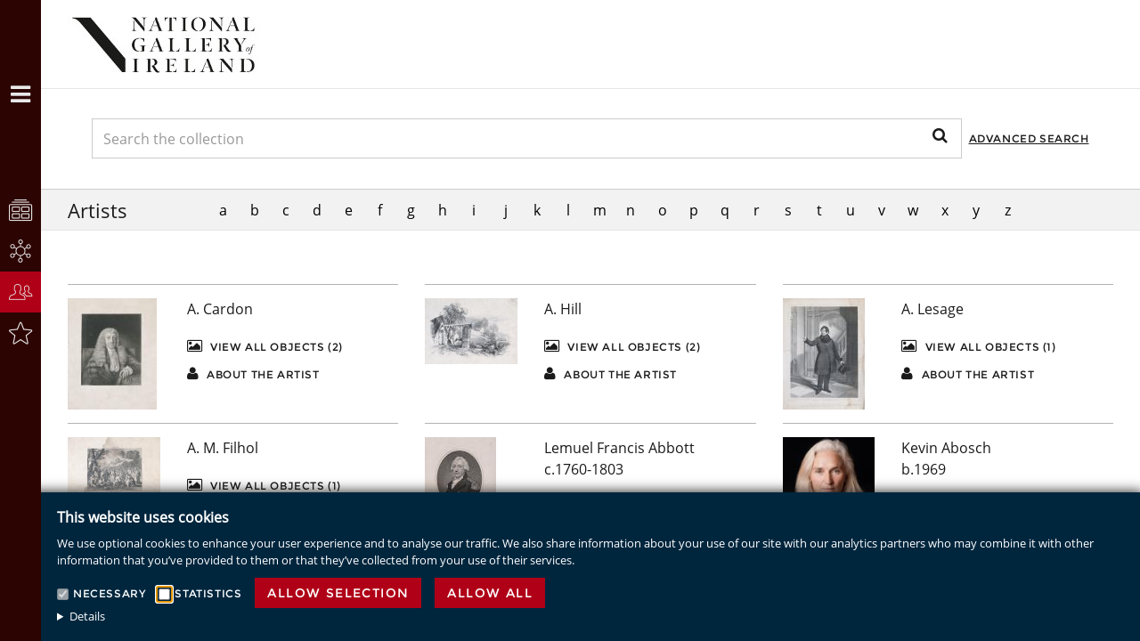

--- FILE ---
content_type: text/html;charset=UTF-8
request_url: http://onlinecollection.nationalgallery.ie/people/a;jsessionid=120438B7BA3EBE2ED3F5DA3C6A634F0B
body_size: 10119
content:
<!DOCTYPE html><html data-locale="en" lang="en" xmlns="http://www.w3.org/1999/xhtml"><head><meta content="Apache Tapestry Framework (version 5.4.0)" name="generator"><meta charset="utf-8"><meta content="IE=edge" http-equiv="X-UA-Compatible"><meta content="width=device-width, initial-scale=1, maximum-scale=1" name="viewport"><title>Artists – National Gallery of Ireland</title><link media="screen" type="text/css" href="/assets/meta/z6b2e9fde/css/bootstrap.min.css" rel="stylesheet"><link media="screen" type="text/css" href="/assets/meta/zd801e82f/font-awesome-4.4.0/css/font-awesome.min.css" rel="stylesheet"><link media="screen" type="text/css" href="/assets/meta/z2294a862/css/core/emuseum-core.css" rel="stylesheet"><link media="screen" type="text/css" href="/assets/meta/z59963be5/css/emuseum.css" rel="stylesheet"><link type="text/css" href="/assets/meta/z8f11ecc3/css/print.css" rel="stylesheet"><link media="screen" type="text/css" href="/assets/meta/z15432cc2/css/custom.css" rel="stylesheet"><meta content="emuseum" name="keyword"><!--[if IE 9]><style type="text/css">.pageloading-mask{opacity:0.25;}</style><![endif]--><!--[if lt IE 9]><style type="text/css">.pageloading-mask{filter:alpha(opacity=25);}</style><![endif]--><link type="text/css" rel="stylesheet" href="/assets/meta/z3b36fd2b/tapestry5/tapestry.css"><link type="text/css" rel="stylesheet" href="/assets/meta/z46ba6ee5/tapestry5/exception-frame.css"><link type="text/css" rel="stylesheet" href="/assets/meta/z9cac79b1/tapestry5/tapestry-console.css"><link type="text/css" rel="stylesheet" href="/assets/meta/zd721e6a2/tapestry5/tree.css"></head><body data-page-initialized="false" class="emuseum contentHeader people-page contentHeaderTabs "><script type="text/javascript">document.write("<div class=\"pageloading-mask\"><div></div></div>");</script><aside id="emuseum-menu-wrap"><nav id="emuseum-menu"><ul><li><a class="emuseum-menutoggle" href="#"><i class="fa fa-close"></i><span>Menu</span></a></li><li><a title="Objects" data-placement="right" data-toggle="tooltip" href="/objects;jsessionid=E6733793BF00D207B8BA7C50550DD2C0"><i class="emuseum-icon emuseum-icon-collections"></i><span>Objects</span></a></li><li><a title="Categories" data-placement="right" data-toggle="tooltip" href="/categories;jsessionid=E6733793BF00D207B8BA7C50550DD2C0"><i class="emuseum-icon emuseum-icon-categories"></i><span>Categories</span></a></li><li class="active"><a title="Artists" data-placement="right" data-toggle="tooltip" href="/people/a;jsessionid=E6733793BF00D207B8BA7C50550DD2C0"><i class="emuseum-icon emuseum-icon-people"></i><span>Artists</span></a></li><li id="menu-advancedsearch-link"><a href="/advancedsearch;jsessionid=E6733793BF00D207B8BA7C50550DD2C0"><i class="emuseum-icon-search"></i><span>Advanced Search</span></a></li><li><a data-toggle="tooltip" data-placement="right" title="MyCollections" href="/users/login/null/%25252Fpeople%25252Fa;jsessionid=E6733793BF00D207B8BA7C50550DD2C0"><i class="emuseum-icon emuseum-icon-login"></i>MyCollections
</a></li></ul></nav><div id="emuseum-poweredby"><a target="_blank" href="http://www.gallerysystems.com"><i class="emuseum-icon-gs"></i><i class="emuseum-icon emuseum-icon-logo"></i><div>Powered by <strong>eMuseum</strong></div></a></div></aside><section id="main-wrap"><header id="emuseum-header"><div id="headerTop"><span class="emuseum-menutoggle"><i class="fa fa-bars"></i></span><span class="emuseum-searchtoggle"><i class="fa fa-search"></i></span><div id="emuseum-logo"><a href="/"><img alt="Logo" src="/internal/media/logodispatcher/small.jpg;jsessionid=E6733793BF00D207B8BA7C50550DD2C0"></a></div><div class="hidden-lg hidden-md"><div id="emuseum-quicksearch-wrap"><div id="emuseum-quicksearch"><form accept-charset="UTF-8" action="/people/index.layout.quicksearchform.searchform;jsessionid=E6733793BF00D207B8BA7C50550DD2C0" method="post" id="searchForm"><input value="a" name="t:ac" type="hidden"><input value="N0UEbuT1PIayH4hJbL+/lVtFKhA=:H4sIAAAAAAAAAJ2QsUrEQBCGx4BwkE6wsNdGcCOH12jjIQgHQYRgLZvNXG51s7u3O/FyjZUvYeMTiJX3BFfY+Q4+gI2FlYVJbAKCqN3Mzwzfx3//CquzPkQWjVUYjXSG1b7ic1MSm5ZSXHrkTkzGxhXdHbyDgXE545aLCTLiFj25+YAJ41DJlKXcIxumdcgFHUtU2WaCVNqts2X4sv70EcBKDKEwmpxRJ7xAgrX4gl/xSHGdRwk5qfODyhKEHe4/VYd/VT11RqD3SZkW0ntp9PIh2xu/3z0HAJWd7cD2byx8806NwOGPAsIU1mjU5FlLpO/82+RtY/F4cxRAEENPKFlfj7IpXLc1osKiDpoa26iprfdFP9/tjJ9qVxIz7gEAAA==" name="t:formdata" type="hidden"><input tabindex="1" placeholder="Search the collection" aria-label="Keyword Search" id="quicksearch" class="form-control" name="quicksearch" type="text"><input alt="Search" value="►" id="submit_0" class="butgo" data-submit-mode="normal" name="submit_0" type="submit"><i class="fa fa-search"></i></form></div></div><a id="advancedsearch-link" href="/advancedsearch;jsessionid=E6733793BF00D207B8BA7C50550DD2C0">Advanced Search</a></div></div><div class="hidden-sm hidden-xs" id="headerBottom"><div class="qsRow"><div class="qsCenter"><div id="emuseum-quicksearch-wrap"><div id="emuseum-quicksearch"><form accept-charset="UTF-8" action="/people/index.layout.quicksearchform_0.searchform;jsessionid=E6733793BF00D207B8BA7C50550DD2C0" method="post" id="searchForm_0"><input value="a" name="t:ac" type="hidden"><input value="wlUzVy287BG3WwJ2AYq6tHK/eSY=:H4sIAAAAAAAAAJ2QsUoDQRRFnwtCINgIFvbayewqSaONQRACQYTFepmdfdmMzs5MZt6apLHyJ2z8AkmlX5DCzn/wA2wsrCzcXQsDgqjd4/C493DvXmB10oFdi8YqDPs6w+m+4jNTEhuXUlx45E6MhsYVSbRMwDvoGpczbrkYISNu0ZObdZkwDpVMWco9sl5aQS7oWKLKtmKk0m6fLdrPG4/vAawMoC2MJmfUCS+QYH1wzi95qLjOw5ic1PnB1BKsLfUm0b91e3/VPXVGoPdxmRbSe2n0Yp51hm+3TwHA1E5C2Pmdh68DqFY4/FFBmMIajZo8azrpu8FN/Lr5cH99FEAwgJZQsvruZ2O4asZEhUUF6jEbVI/X+mxP9r7O6AND3j/j9gEAAA==" name="t:formdata" type="hidden"><input tabindex="1" placeholder="Search the collection" aria-label="Keyword Search" id="quicksearch_0" class="form-control" name="quicksearch_0" type="text"><input alt="Search" value="►" id="submit_2" class="butgo" data-submit-mode="normal" name="submit_0" type="submit"><i class="fa fa-search"></i></form></div></div><a id="advancedsearch-link" href="/advancedsearch;jsessionid=E6733793BF00D207B8BA7C50550DD2C0">Advanced Search</a></div></div></div></header><!-- The content header shows unless set to "false" in page template. --><div id="content-header"><div class="container-fluid"><!-- Show the title of the page if there is one and showTitle is not "false". --><h1 class="">Artists</h1><!-- Show page specific header content if set --><ul id="letters"><li><a href="/people/a;jsessionid=E6733793BF00D207B8BA7C50550DD2C0">a</a></li><li><a href="/people/b;jsessionid=E6733793BF00D207B8BA7C50550DD2C0">b</a></li><li><a href="/people/c;jsessionid=E6733793BF00D207B8BA7C50550DD2C0">c</a></li><li><a href="/people/d;jsessionid=E6733793BF00D207B8BA7C50550DD2C0">d</a></li><li><a href="/people/e;jsessionid=E6733793BF00D207B8BA7C50550DD2C0">e</a></li><li><a href="/people/f;jsessionid=E6733793BF00D207B8BA7C50550DD2C0">f</a></li><li><a href="/people/g;jsessionid=E6733793BF00D207B8BA7C50550DD2C0">g</a></li><li><a href="/people/h;jsessionid=E6733793BF00D207B8BA7C50550DD2C0">h</a></li><li><a href="/people/i;jsessionid=E6733793BF00D207B8BA7C50550DD2C0">i</a></li><li><a href="/people/j;jsessionid=E6733793BF00D207B8BA7C50550DD2C0">j</a></li><li><a href="/people/k;jsessionid=E6733793BF00D207B8BA7C50550DD2C0">k</a></li><li><a href="/people/l;jsessionid=E6733793BF00D207B8BA7C50550DD2C0">l</a></li><li><a href="/people/m;jsessionid=E6733793BF00D207B8BA7C50550DD2C0">m</a></li><li><a href="/people/n;jsessionid=E6733793BF00D207B8BA7C50550DD2C0">n</a></li><li><a href="/people/o;jsessionid=E6733793BF00D207B8BA7C50550DD2C0">o</a></li><li><a href="/people/p;jsessionid=E6733793BF00D207B8BA7C50550DD2C0">p</a></li><li><a href="/people/q;jsessionid=E6733793BF00D207B8BA7C50550DD2C0">q</a></li><li><a href="/people/r;jsessionid=E6733793BF00D207B8BA7C50550DD2C0">r</a></li><li><a href="/people/s;jsessionid=E6733793BF00D207B8BA7C50550DD2C0">s</a></li><li><a href="/people/t;jsessionid=E6733793BF00D207B8BA7C50550DD2C0">t</a></li><li><a href="/people/u;jsessionid=E6733793BF00D207B8BA7C50550DD2C0">u</a></li><li><a href="/people/v;jsessionid=E6733793BF00D207B8BA7C50550DD2C0">v</a></li><li><a href="/people/w;jsessionid=E6733793BF00D207B8BA7C50550DD2C0">w</a></li><li><a href="/people/x;jsessionid=E6733793BF00D207B8BA7C50550DD2C0">x</a></li><li><a href="/people/y;jsessionid=E6733793BF00D207B8BA7C50550DD2C0">y</a></li><li><a href="/people/z;jsessionid=E6733793BF00D207B8BA7C50550DD2C0">z</a></li></ul><form data-validate="submit" action="/people/index.letterform;jsessionid=E6733793BF00D207B8BA7C50550DD2C0" method="post" id="letterForm"><input value="z" name="t:ac" type="hidden"><input value="adaOZqBGm4SiU4vc4555PpN8n84=:H4sIAAAAAAAAAJXOMQ4BQRSA4UeiopIoJEra2YaGSiORbESycYC3s88aGTOTmbesyziBuIRC5w4OoFUpCAcQ7d98//EOtV0H2o6s0xRNTUblUBMz+UCaJEPwMLA+F+hQrkgwOgrs9wMhrSetUpFiIDFO3xElTxTprJsQF663ONdvrcuzCpUY6tIa9lbPcEMMzXiNW4w0mjxK2CuTj0rH0PjCyQf+eTX+92ruraQQkiLdqBCUNedT1l8+DtcqQOlefDTAAgoBAAA=" name="t:formdata" type="hidden"><div class="selectWrapper"><select onchange="this.form.submit();" class="form-control" id="letterSelect" name="letterSelect"><option value="a">a</option><option value="b">b</option><option value="c">c</option><option value="d">d</option><option value="e">e</option><option value="f">f</option><option value="g">g</option><option value="h">h</option><option value="i">i</option><option value="j">j</option><option value="k">k</option><option value="l">l</option><option value="m">m</option><option value="n">n</option><option value="o">o</option><option value="p">p</option><option value="q">q</option><option value="r">r</option><option value="s">s</option><option value="t">t</option><option value="u">u</option><option value="v">v</option><option value="w">w</option><option value="x">x</option><option value="y">y</option><option selected="selected" value="z">z</option></select></div></form></div></div><div id="content-wrap"><div id="content"><div id="content-inner"><div class="container-fluid"><div class="emuseum-list-grid row flexgrid" id="emuseum-people"><div class="emuseum-person list-item col-lg-4 col-md-6 col-sm-6 col-xs-12"><div class="list-item-inner"><div class="row"><div class="col-lg-4 col-md-4 col-sm-4 col-xs-4 left"><a href="/people/5814/a-cardon;jsessionid=E6733793BF00D207B8BA7C50550DD2C0"><div style="max-height:125px;max-width:125px;" class="emuseum-img-wrap  height-img-wrap"><img class="disable-click" src="/internal/media/dispatcher/27998/resize%3Aformat%3Dpostagestamp;jsessionid=E6733793BF00D207B8BA7C50550DD2C0"></div><!-- Default (format unspecific) block when media not available --><!-- UNKNOWN mimetype --><!-- IMAGE blocks --><!-- AUDIO blocks --><!-- VIDEO blocks --><!-- ZOOMIFY block --><!-- PDF files --></a></div><div class="col-lg-8 col-md-8 col-sm-8 col-xs-8"><div class="list-text"><h3><a href="/people/5814/a-cardon;jsessionid=E6733793BF00D207B8BA7C50550DD2C0">A. Cardon</a></h3><div class="list-links"><a class="list-link" href="/people/5814/a-cardon;jsessionid=E6733793BF00D207B8BA7C50550DD2C0/objects"><i class="fa fa-picture-o"></i> View All Objects (2)
</a><a class="list-link" href="/people/5814/a-cardon;jsessionid=E6733793BF00D207B8BA7C50550DD2C0"><i class="fa fa-user"></i> About the artist</a></div></div></div></div></div></div><div class="emuseum-person list-item col-lg-4 col-md-6 col-sm-6 col-xs-12"><div class="list-item-inner"><div class="row"><div class="col-lg-4 col-md-4 col-sm-4 col-xs-4 left"><a href="/people/5765/a-hill;jsessionid=E6733793BF00D207B8BA7C50550DD2C0"><div style="max-height:125px;max-width:125px;" class="emuseum-img-wrap  height-img-wrap"><img class="disable-click" src="/internal/media/dispatcher/27868/resize%3Aformat%3Dpostagestamp;jsessionid=E6733793BF00D207B8BA7C50550DD2C0"></div><!-- Default (format unspecific) block when media not available --><!-- UNKNOWN mimetype --><!-- IMAGE blocks --><!-- AUDIO blocks --><!-- VIDEO blocks --><!-- ZOOMIFY block --><!-- PDF files --></a></div><div class="col-lg-8 col-md-8 col-sm-8 col-xs-8"><div class="list-text"><h3><a href="/people/5765/a-hill;jsessionid=E6733793BF00D207B8BA7C50550DD2C0">A. Hill</a></h3><div class="list-links"><a class="list-link" href="/people/5765/a-hill;jsessionid=E6733793BF00D207B8BA7C50550DD2C0/objects"><i class="fa fa-picture-o"></i> View All Objects (2)
</a><a class="list-link" href="/people/5765/a-hill;jsessionid=E6733793BF00D207B8BA7C50550DD2C0"><i class="fa fa-user"></i> About the artist</a></div></div></div></div></div></div><div class="emuseum-person list-item col-lg-4 col-md-6 col-sm-6 col-xs-12"><div class="list-item-inner"><div class="row"><div class="col-lg-4 col-md-4 col-sm-4 col-xs-4 left"><a href="/people/5896/a-lesage;jsessionid=E6733793BF00D207B8BA7C50550DD2C0"><div style="max-height:125px;max-width:125px;" class="emuseum-img-wrap  height-img-wrap"><img class="disable-click" src="/internal/media/dispatcher/27705/resize%3Aformat%3Dpostagestamp;jsessionid=E6733793BF00D207B8BA7C50550DD2C0"></div><!-- Default (format unspecific) block when media not available --><!-- UNKNOWN mimetype --><!-- IMAGE blocks --><!-- AUDIO blocks --><!-- VIDEO blocks --><!-- ZOOMIFY block --><!-- PDF files --></a></div><div class="col-lg-8 col-md-8 col-sm-8 col-xs-8"><div class="list-text"><h3><a href="/people/5896/a-lesage;jsessionid=E6733793BF00D207B8BA7C50550DD2C0">A. Lesage</a></h3><div class="list-links"><a class="list-link" href="/people/5896/a-lesage;jsessionid=E6733793BF00D207B8BA7C50550DD2C0/objects"><i class="fa fa-picture-o"></i> View All Objects (1)
</a><a class="list-link" href="/people/5896/a-lesage;jsessionid=E6733793BF00D207B8BA7C50550DD2C0"><i class="fa fa-user"></i> About the artist</a></div></div></div></div></div></div><div class="emuseum-person list-item col-lg-4 col-md-6 col-sm-6 col-xs-12"><div class="list-item-inner"><div class="row"><div class="col-lg-4 col-md-4 col-sm-4 col-xs-4 left"><a href="/people/5912/a-m-filhol;jsessionid=E6733793BF00D207B8BA7C50550DD2C0"><div style="max-height:125px;max-width:125px;" class="emuseum-img-wrap  height-img-wrap"><img class="disable-click" src="/internal/media/dispatcher/27891/resize%3Aformat%3Dpostagestamp;jsessionid=E6733793BF00D207B8BA7C50550DD2C0"></div><!-- Default (format unspecific) block when media not available --><!-- UNKNOWN mimetype --><!-- IMAGE blocks --><!-- AUDIO blocks --><!-- VIDEO blocks --><!-- ZOOMIFY block --><!-- PDF files --></a></div><div class="col-lg-8 col-md-8 col-sm-8 col-xs-8"><div class="list-text"><h3><a href="/people/5912/a-m-filhol;jsessionid=E6733793BF00D207B8BA7C50550DD2C0">A. M. Filhol</a></h3><div class="list-links"><a class="list-link" href="/people/5912/a-m-filhol;jsessionid=E6733793BF00D207B8BA7C50550DD2C0/objects"><i class="fa fa-picture-o"></i> View All Objects (1)
</a><a class="list-link" href="/people/5912/a-m-filhol;jsessionid=E6733793BF00D207B8BA7C50550DD2C0"><i class="fa fa-user"></i> About the artist</a></div></div></div></div></div></div><div class="emuseum-person list-item col-lg-4 col-md-6 col-sm-6 col-xs-12"><div class="list-item-inner"><div class="row"><div class="col-lg-4 col-md-4 col-sm-4 col-xs-4 left"><a href="/people/7/lemuel-francis-abbott;jsessionid=E6733793BF00D207B8BA7C50550DD2C0"><div style="max-height:125px;max-width:125px;" class="emuseum-img-wrap  height-img-wrap"><img class="disable-click" src="/internal/media/dispatcher/19137/resize%3Aformat%3Dpostagestamp;jsessionid=E6733793BF00D207B8BA7C50550DD2C0"></div><!-- Default (format unspecific) block when media not available --><!-- UNKNOWN mimetype --><!-- IMAGE blocks --><!-- AUDIO blocks --><!-- VIDEO blocks --><!-- ZOOMIFY block --><!-- PDF files --></a></div><div class="col-lg-8 col-md-8 col-sm-8 col-xs-8"><div class="list-text"><h3><a href="/people/7/lemuel-francis-abbott;jsessionid=E6733793BF00D207B8BA7C50550DD2C0">Lemuel Francis Abbott</a></h3><div>c.1760-1803</div><div class="list-links"><a class="list-link" href="/people/7/lemuel-francis-abbott;jsessionid=E6733793BF00D207B8BA7C50550DD2C0/objects"><i class="fa fa-picture-o"></i> View All Objects (3)
</a><a class="list-link" href="/people/7/lemuel-francis-abbott;jsessionid=E6733793BF00D207B8BA7C50550DD2C0"><i class="fa fa-user"></i> About the artist</a></div></div></div></div></div></div><div class="emuseum-person list-item col-lg-4 col-md-6 col-sm-6 col-xs-12"><div class="list-item-inner"><div class="row"><div class="col-lg-4 col-md-4 col-sm-4 col-xs-4 left"><a href="/people/5501/kevin-abosch;jsessionid=E6733793BF00D207B8BA7C50550DD2C0"><div style="max-height:125px;max-width:125px;" class="emuseum-img-wrap  height-img-wrap"><img class="disable-click" title="©Abosch
" alt="©Abosch
" src="/internal/media/dispatcher/22018/resize%3Aformat%3Dpostagestamp;jsessionid=E6733793BF00D207B8BA7C50550DD2C0"></div><!-- Default (format unspecific) block when media not available --><!-- UNKNOWN mimetype --><!-- IMAGE blocks --><!-- AUDIO blocks --><!-- VIDEO blocks --><!-- ZOOMIFY block --><!-- PDF files --></a></div><div class="col-lg-8 col-md-8 col-sm-8 col-xs-8"><div class="list-text"><h3><a href="/people/5501/kevin-abosch;jsessionid=E6733793BF00D207B8BA7C50550DD2C0">Kevin Abosch</a></h3><div>b.1969</div><div class="list-links"><a class="list-link" href="/people/5501/kevin-abosch;jsessionid=E6733793BF00D207B8BA7C50550DD2C0/objects"><i class="fa fa-picture-o"></i> View All Objects (3)
</a><a class="list-link" href="/people/5501/kevin-abosch;jsessionid=E6733793BF00D207B8BA7C50550DD2C0"><i class="fa fa-user"></i> About the artist</a></div></div></div></div></div></div><div class="emuseum-person list-item col-lg-4 col-md-6 col-sm-6 col-xs-12"><div class="list-item-inner"><div class="row"><div class="col-lg-4 col-md-4 col-sm-4 col-xs-4 left"><a href="/people/8/franz-abresch;jsessionid=E6733793BF00D207B8BA7C50550DD2C0"><div style="max-height:125px;max-width:125px;" class="emuseum-img-wrap  height-img-wrap"><img class="disable-click" src="/internal/media/dispatcher/28124/resize%3Aformat%3Dpostagestamp;jsessionid=E6733793BF00D207B8BA7C50550DD2C0"></div><!-- Default (format unspecific) block when media not available --><!-- UNKNOWN mimetype --><!-- IMAGE blocks --><!-- AUDIO blocks --><!-- VIDEO blocks --><!-- ZOOMIFY block --><!-- PDF files --></a></div><div class="col-lg-8 col-md-8 col-sm-8 col-xs-8"><div class="list-text"><h3><a href="/people/8/franz-abresch;jsessionid=E6733793BF00D207B8BA7C50550DD2C0">Franz Abresch</a></h3><div>fl.1830s</div><div class="list-links"><a class="list-link" href="/people/8/franz-abresch;jsessionid=E6733793BF00D207B8BA7C50550DD2C0/objects"><i class="fa fa-picture-o"></i> View All Objects (2)
</a><a class="list-link" href="/people/8/franz-abresch;jsessionid=E6733793BF00D207B8BA7C50550DD2C0"><i class="fa fa-user"></i> About the artist</a></div></div></div></div></div></div><div class="emuseum-person list-item col-lg-4 col-md-6 col-sm-6 col-xs-12"><div class="list-item-inner"><div class="row"><div class="col-lg-4 col-md-4 col-sm-4 col-xs-4 left"><a href="/people/9/robert-acon;jsessionid=E6733793BF00D207B8BA7C50550DD2C0"><div style="max-height:125px;max-width:125px;" class="emuseum-img-wrap  height-img-wrap"><img class="disable-click" src="/internal/media/dispatcher/29575/resize%3Aformat%3Dpostagestamp;jsessionid=E6733793BF00D207B8BA7C50550DD2C0"></div><!-- Default (format unspecific) block when media not available --><!-- UNKNOWN mimetype --><!-- IMAGE blocks --><!-- AUDIO blocks --><!-- VIDEO blocks --><!-- ZOOMIFY block --><!-- PDF files --></a></div><div class="col-lg-8 col-md-8 col-sm-8 col-xs-8"><div class="list-text"><h3><a href="/people/9/robert-acon;jsessionid=E6733793BF00D207B8BA7C50550DD2C0">Robert Acon</a></h3><div>fl.1818-1834</div><div class="list-links"><a class="list-link" href="/people/9/robert-acon;jsessionid=E6733793BF00D207B8BA7C50550DD2C0/objects"><i class="fa fa-picture-o"></i> View All Objects (2)
</a><a class="list-link" href="/people/9/robert-acon;jsessionid=E6733793BF00D207B8BA7C50550DD2C0"><i class="fa fa-user"></i> About the artist</a></div></div></div></div></div></div><div class="emuseum-person list-item col-lg-4 col-md-6 col-sm-6 col-xs-12"><div class="list-item-inner"><div class="row"><div class="col-lg-4 col-md-4 col-sm-4 col-xs-4 left"><a href="/people/10/i-adam;jsessionid=E6733793BF00D207B8BA7C50550DD2C0"><div style="max-height:125px;max-width:125px;margin:0 auto;" class="emuseum-defaultmedia-wrap"><div class="emuseum-defaultmedia"><div class="defaultmedia-text">Image Not Available</div></div></div><!-- Default (format unspecific) block when media not available --><!-- UNKNOWN mimetype --><!-- IMAGE blocks --><!-- AUDIO blocks --><!-- VIDEO blocks --><!-- ZOOMIFY block --><!-- PDF files --></a></div><div class="col-lg-8 col-md-8 col-sm-8 col-xs-8"><div class="list-text"><h3><a href="/people/10/i-adam;jsessionid=E6733793BF00D207B8BA7C50550DD2C0">I Adam</a></h3><div>d.1813</div><div class="list-links"><a class="list-link" href="/people/10/i-adam;jsessionid=E6733793BF00D207B8BA7C50550DD2C0/objects"><i class="fa fa-picture-o"></i> View All Objects (1)
</a><a class="list-link" href="/people/10/i-adam;jsessionid=E6733793BF00D207B8BA7C50550DD2C0"><i class="fa fa-user"></i> About the artist</a></div></div></div></div></div></div><div class="emuseum-person list-item col-lg-4 col-md-6 col-sm-6 col-xs-12"><div class="list-item-inner"><div class="row"><div class="col-lg-4 col-md-4 col-sm-4 col-xs-4 left"><a href="/people/5720/tate-adams;jsessionid=E6733793BF00D207B8BA7C50550DD2C0"><div style="max-height:125px;max-width:125px;margin:0 auto;" class="emuseum-defaultmedia-wrap"><div class="emuseum-defaultmedia"><div class="defaultmedia-text">Image Not Available</div></div></div><!-- Default (format unspecific) block when media not available --><!-- UNKNOWN mimetype --><!-- IMAGE blocks --><!-- AUDIO blocks --><!-- VIDEO blocks --><!-- ZOOMIFY block --><!-- PDF files --></a></div><div class="col-lg-8 col-md-8 col-sm-8 col-xs-8"><div class="list-text"><h3><a href="/people/5720/tate-adams;jsessionid=E6733793BF00D207B8BA7C50550DD2C0">Tate Adams</a></h3><div>b.1922</div><div class="list-links"><a class="list-link" href="/people/5720/tate-adams;jsessionid=E6733793BF00D207B8BA7C50550DD2C0/objects"><i class="fa fa-picture-o"></i> View All Objects (1)
</a><a class="list-link" href="/people/5720/tate-adams;jsessionid=E6733793BF00D207B8BA7C50550DD2C0"><i class="fa fa-user"></i> About the artist</a></div></div></div></div></div></div><div class="emuseum-person list-item col-lg-4 col-md-6 col-sm-6 col-xs-12"><div class="list-item-inner"><div class="row"><div class="col-lg-4 col-md-4 col-sm-4 col-xs-4 left"><a href="/people/11/john-adamsacton;jsessionid=E6733793BF00D207B8BA7C50550DD2C0"><div style="max-height:125px;max-width:125px;margin:0 auto;" class="emuseum-defaultmedia-wrap"><div class="emuseum-defaultmedia"><div class="defaultmedia-text">Image Not Available</div></div></div><!-- Default (format unspecific) block when media not available --><!-- UNKNOWN mimetype --><!-- IMAGE blocks --><!-- AUDIO blocks --><!-- VIDEO blocks --><!-- ZOOMIFY block --><!-- PDF files --></a></div><div class="col-lg-8 col-md-8 col-sm-8 col-xs-8"><div class="list-text"><h3><a href="/people/11/john-adamsacton;jsessionid=E6733793BF00D207B8BA7C50550DD2C0">John Adams-Acton</a></h3><div>1830-1910</div><div class="list-links"><a class="list-link" href="/people/11/john-adamsacton;jsessionid=E6733793BF00D207B8BA7C50550DD2C0/objects"><i class="fa fa-picture-o"></i> View All Objects (1)
</a><a class="list-link" href="/people/11/john-adamsacton;jsessionid=E6733793BF00D207B8BA7C50550DD2C0"><i class="fa fa-user"></i> About the artist</a></div></div></div></div></div></div><div class="emuseum-person list-item col-lg-4 col-md-6 col-sm-6 col-xs-12"><div class="list-item-inner"><div class="row"><div class="col-lg-4 col-md-4 col-sm-4 col-xs-4 left"><a href="/people/12/henry-adlard;jsessionid=E6733793BF00D207B8BA7C50550DD2C0"><div style="max-height:125px;max-width:125px;" class="emuseum-img-wrap  height-img-wrap"><img class="disable-click" src="/internal/media/dispatcher/19148/resize%3Aformat%3Dpostagestamp;jsessionid=E6733793BF00D207B8BA7C50550DD2C0"></div><!-- Default (format unspecific) block when media not available --><!-- UNKNOWN mimetype --><!-- IMAGE blocks --><!-- AUDIO blocks --><!-- VIDEO blocks --><!-- ZOOMIFY block --><!-- PDF files --></a></div><div class="col-lg-8 col-md-8 col-sm-8 col-xs-8"><div class="list-text"><h3><a href="/people/12/henry-adlard;jsessionid=E6733793BF00D207B8BA7C50550DD2C0">Henry Adlard</a></h3><div>fl.1828-1869</div><div class="list-links"><a class="list-link" href="/people/12/henry-adlard;jsessionid=E6733793BF00D207B8BA7C50550DD2C0/objects"><i class="fa fa-picture-o"></i> View All Objects (3)
</a><a class="list-link" href="/people/12/henry-adlard;jsessionid=E6733793BF00D207B8BA7C50550DD2C0"><i class="fa fa-user"></i> About the artist</a></div></div></div></div></div></div><div class="emuseum-person list-item col-lg-4 col-md-6 col-sm-6 col-xs-12"><div class="list-item-inner"><div class="row"><div class="col-lg-4 col-md-4 col-sm-4 col-xs-4 left"><a href="/people/13/willem-van-aelst;jsessionid=E6733793BF00D207B8BA7C50550DD2C0"><div style="max-height:125px;max-width:125px;" class="emuseum-img-wrap  height-img-wrap"><img class="disable-click" src="/internal/media/dispatcher/39048/resize%3Aformat%3Dpostagestamp;jsessionid=E6733793BF00D207B8BA7C50550DD2C0"></div><!-- Default (format unspecific) block when media not available --><!-- UNKNOWN mimetype --><!-- IMAGE blocks --><!-- AUDIO blocks --><!-- VIDEO blocks --><!-- ZOOMIFY block --><!-- PDF files --></a></div><div class="col-lg-8 col-md-8 col-sm-8 col-xs-8"><div class="list-text"><h3><a href="/people/13/willem-van-aelst;jsessionid=E6733793BF00D207B8BA7C50550DD2C0">Willem van Aelst</a></h3><div>1627-after 1687</div><div class="list-links"><a class="list-link" href="/people/13/willem-van-aelst;jsessionid=E6733793BF00D207B8BA7C50550DD2C0/objects"><i class="fa fa-picture-o"></i> View All Objects (1)
</a><a class="list-link" href="/people/13/willem-van-aelst;jsessionid=E6733793BF00D207B8BA7C50550DD2C0"><i class="fa fa-user"></i> About the artist</a></div></div></div></div></div></div><div class="emuseum-person list-item col-lg-4 col-md-6 col-sm-6 col-xs-12"><div class="list-item-inner"><div class="row"><div class="col-lg-4 col-md-4 col-sm-4 col-xs-4 left"></div><div class="col-lg-8 col-md-8 col-sm-8 col-xs-8"><div class="list-text"><h3><a href="/people/3675/pieter-aertsen;jsessionid=E6733793BF00D207B8BA7C50550DD2C0">Pieter Aertsen</a></h3><div>1507/1508-1575</div><div class="list-links"><a class="list-link" href="/people/3675/pieter-aertsen;jsessionid=E6733793BF00D207B8BA7C50550DD2C0"><i class="fa fa-user"></i> About the artist</a></div></div></div></div></div></div><div class="emuseum-person list-item col-lg-4 col-md-6 col-sm-6 col-xs-12"><div class="list-item-inner"><div class="row"><div class="col-lg-4 col-md-4 col-sm-4 col-xs-4 left"><a href="/people/14/charles-dagar;jsessionid=E6733793BF00D207B8BA7C50550DD2C0"><div style="max-height:125px;max-width:125px;" class="emuseum-img-wrap  height-img-wrap"><img class="disable-click" src="/internal/media/dispatcher/18720/resize%3Aformat%3Dpostagestamp;jsessionid=E6733793BF00D207B8BA7C50550DD2C0"></div><!-- Default (format unspecific) block when media not available --><!-- UNKNOWN mimetype --><!-- IMAGE blocks --><!-- AUDIO blocks --><!-- VIDEO blocks --><!-- ZOOMIFY block --><!-- PDF files --></a></div><div class="col-lg-8 col-md-8 col-sm-8 col-xs-8"><div class="list-text"><h3><a href="/people/14/charles-dagar;jsessionid=E6733793BF00D207B8BA7C50550DD2C0">Charles d'Agar</a></h3><div>1669-1723</div><div class="list-links"><a class="list-link" href="/people/14/charles-dagar;jsessionid=E6733793BF00D207B8BA7C50550DD2C0/objects"><i class="fa fa-picture-o"></i> View All Objects (2)
</a><a class="list-link" href="/people/14/charles-dagar;jsessionid=E6733793BF00D207B8BA7C50550DD2C0"><i class="fa fa-user"></i> About the artist</a></div></div></div></div></div></div><div class="emuseum-person list-item col-lg-4 col-md-6 col-sm-6 col-xs-12"><div class="list-item-inner"><div class="row"><div class="col-lg-4 col-md-4 col-sm-4 col-xs-4 left"><a href="/people/15/john-samuel-agar;jsessionid=E6733793BF00D207B8BA7C50550DD2C0"><div style="max-height:125px;max-width:125px;" class="emuseum-img-wrap  height-img-wrap"><img class="disable-click" src="/internal/media/dispatcher/23058/resize%3Aformat%3Dpostagestamp;jsessionid=E6733793BF00D207B8BA7C50550DD2C0"></div><!-- Default (format unspecific) block when media not available --><!-- UNKNOWN mimetype --><!-- IMAGE blocks --><!-- AUDIO blocks --><!-- VIDEO blocks --><!-- ZOOMIFY block --><!-- PDF files --></a></div><div class="col-lg-8 col-md-8 col-sm-8 col-xs-8"><div class="list-text"><h3><a href="/people/15/john-samuel-agar;jsessionid=E6733793BF00D207B8BA7C50550DD2C0">John Samuel Agar</a></h3><div>c.1773-1858</div><div class="list-links"><a class="list-link" href="/people/15/john-samuel-agar;jsessionid=E6733793BF00D207B8BA7C50550DD2C0/objects"><i class="fa fa-picture-o"></i> View All Objects (1)
</a><a class="list-link" href="/people/15/john-samuel-agar;jsessionid=E6733793BF00D207B8BA7C50550DD2C0"><i class="fa fa-user"></i> About the artist</a></div></div></div></div></div></div><div class="emuseum-person list-item col-lg-4 col-md-6 col-sm-6 col-xs-12"><div class="list-item-inner"><div class="row"><div class="col-lg-4 col-md-4 col-sm-4 col-xs-4 left"><a href="/people/16/james-alfred-aitkin;jsessionid=E6733793BF00D207B8BA7C50550DD2C0"><div style="max-height:125px;max-width:125px;" class="emuseum-img-wrap  height-img-wrap"><img class="disable-click" src="/internal/media/dispatcher/20995/resize%3Aformat%3Dpostagestamp;jsessionid=E6733793BF00D207B8BA7C50550DD2C0"></div><!-- Default (format unspecific) block when media not available --><!-- UNKNOWN mimetype --><!-- IMAGE blocks --><!-- AUDIO blocks --><!-- VIDEO blocks --><!-- ZOOMIFY block --><!-- PDF files --></a></div><div class="col-lg-8 col-md-8 col-sm-8 col-xs-8"><div class="list-text"><h3><a href="/people/16/james-alfred-aitkin;jsessionid=E6733793BF00D207B8BA7C50550DD2C0">James Alfred Aitkin</a></h3><div>1846-1897</div><div class="list-links"><a class="list-link" href="/people/16/james-alfred-aitkin;jsessionid=E6733793BF00D207B8BA7C50550DD2C0/objects"><i class="fa fa-picture-o"></i> View All Objects (1)
</a><a class="list-link" href="/people/16/james-alfred-aitkin;jsessionid=E6733793BF00D207B8BA7C50550DD2C0"><i class="fa fa-user"></i> About the artist</a></div></div></div></div></div></div><div class="emuseum-person list-item col-lg-4 col-md-6 col-sm-6 col-xs-12"><div class="list-item-inner"><div class="row"><div class="col-lg-4 col-md-4 col-sm-4 col-xs-4 left"><a href="/people/4121/yoko-akino;jsessionid=E6733793BF00D207B8BA7C50550DD2C0"><div style="max-height:125px;max-width:125px;" class="emuseum-img-wrap  height-img-wrap"><img class="disable-click" title="© Yoko Akino" alt="© Yoko Akino" src="/internal/media/dispatcher/15867/resize%3Aformat%3Dpostagestamp;jsessionid=E6733793BF00D207B8BA7C50550DD2C0"></div><!-- Default (format unspecific) block when media not available --><!-- UNKNOWN mimetype --><!-- IMAGE blocks --><!-- AUDIO blocks --><!-- VIDEO blocks --><!-- ZOOMIFY block --><!-- PDF files --></a></div><div class="col-lg-8 col-md-8 col-sm-8 col-xs-8"><div class="list-text"><h3><a href="/people/4121/yoko-akino;jsessionid=E6733793BF00D207B8BA7C50550DD2C0">Yoko Akino</a></h3><div>b.1967</div><div class="list-links"><a class="list-link" href="/people/4121/yoko-akino;jsessionid=E6733793BF00D207B8BA7C50550DD2C0/objects"><i class="fa fa-picture-o"></i> View All Objects (2)
</a><a class="list-link" href="/people/4121/yoko-akino;jsessionid=E6733793BF00D207B8BA7C50550DD2C0"><i class="fa fa-user"></i> About the artist</a></div></div></div></div></div></div><div class="emuseum-person list-item col-lg-4 col-md-6 col-sm-6 col-xs-12"><div class="list-item-inner"><div class="row"><div class="col-lg-4 col-md-4 col-sm-4 col-xs-4 left"></div><div class="col-lg-8 col-md-8 col-sm-8 col-xs-8"><div class="list-text"><h3><a href="/people/17/william-john-alais;jsessionid=E6733793BF00D207B8BA7C50550DD2C0">William John Alais</a></h3><div>fl.1877-1894</div><div class="list-links"><a class="list-link" href="/people/17/william-john-alais;jsessionid=E6733793BF00D207B8BA7C50550DD2C0"><i class="fa fa-user"></i> About the artist</a></div></div></div></div></div></div><div class="emuseum-person list-item col-lg-4 col-md-6 col-sm-6 col-xs-12"><div class="list-item-inner"><div class="row"><div class="col-lg-4 col-md-4 col-sm-4 col-xs-4 left"><a href="/people/18/william-wolfe-alais;jsessionid=E6733793BF00D207B8BA7C50550DD2C0"><div style="max-height:125px;max-width:125px;" class="emuseum-img-wrap  height-img-wrap"><img class="disable-click" src="/internal/media/dispatcher/31040/resize%3Aformat%3Dpostagestamp;jsessionid=E6733793BF00D207B8BA7C50550DD2C0"></div><!-- Default (format unspecific) block when media not available --><!-- UNKNOWN mimetype --><!-- IMAGE blocks --><!-- AUDIO blocks --><!-- VIDEO blocks --><!-- ZOOMIFY block --><!-- PDF files --></a></div><div class="col-lg-8 col-md-8 col-sm-8 col-xs-8"><div class="list-text"><h3><a href="/people/18/william-wolfe-alais;jsessionid=E6733793BF00D207B8BA7C50550DD2C0">William Wolfe Alais</a></h3><div>fl.1829-1833</div><div class="list-links"><a class="list-link" href="/people/18/william-wolfe-alais;jsessionid=E6733793BF00D207B8BA7C50550DD2C0/objects"><i class="fa fa-picture-o"></i> View All Objects (1)
</a><a class="list-link" href="/people/18/william-wolfe-alais;jsessionid=E6733793BF00D207B8BA7C50550DD2C0"><i class="fa fa-user"></i> About the artist</a></div></div></div></div></div></div><div class="emuseum-person list-item col-lg-4 col-md-6 col-sm-6 col-xs-12"><div class="list-item-inner"><div class="row"><div class="col-lg-4 col-md-4 col-sm-4 col-xs-4 left"><a href="/people/5642/fabien-henri-alasoniere;jsessionid=E6733793BF00D207B8BA7C50550DD2C0"><div style="max-height:125px;max-width:125px;" class="emuseum-img-wrap  height-img-wrap"><img class="disable-click" src="/internal/media/dispatcher/28636/resize%3Aformat%3Dpostagestamp;jsessionid=E6733793BF00D207B8BA7C50550DD2C0"></div><!-- Default (format unspecific) block when media not available --><!-- UNKNOWN mimetype --><!-- IMAGE blocks --><!-- AUDIO blocks --><!-- VIDEO blocks --><!-- ZOOMIFY block --><!-- PDF files --></a></div><div class="col-lg-8 col-md-8 col-sm-8 col-xs-8"><div class="list-text"><h3><a href="/people/5642/fabien-henri-alasoniere;jsessionid=E6733793BF00D207B8BA7C50550DD2C0">Fabien Henri Alasonière</a></h3><div>1844-1914</div><div class="list-links"><a class="list-link" href="/people/5642/fabien-henri-alasoniere;jsessionid=E6733793BF00D207B8BA7C50550DD2C0/objects"><i class="fa fa-picture-o"></i> View All Objects (1)
</a><a class="list-link" href="/people/5642/fabien-henri-alasoniere;jsessionid=E6733793BF00D207B8BA7C50550DD2C0"><i class="fa fa-user"></i> About the artist</a></div></div></div></div></div></div><div class="emuseum-person list-item col-lg-4 col-md-6 col-sm-6 col-xs-12"><div class="list-item-inner"><div class="row"><div class="col-lg-4 col-md-4 col-sm-4 col-xs-4 left"><a href="/people/19/william-alexander;jsessionid=E6733793BF00D207B8BA7C50550DD2C0"><div style="max-height:125px;max-width:125px;" class="emuseum-img-wrap  height-img-wrap"><img class="disable-click" src="/internal/media/dispatcher/15210/resize%3Aformat%3Dpostagestamp;jsessionid=E6733793BF00D207B8BA7C50550DD2C0"></div><!-- Default (format unspecific) block when media not available --><!-- UNKNOWN mimetype --><!-- IMAGE blocks --><!-- AUDIO blocks --><!-- VIDEO blocks --><!-- ZOOMIFY block --><!-- PDF files --></a></div><div class="col-lg-8 col-md-8 col-sm-8 col-xs-8"><div class="list-text"><h3><a href="/people/19/william-alexander;jsessionid=E6733793BF00D207B8BA7C50550DD2C0">William Alexander</a></h3><div>1767-1816</div><div class="list-links"><a class="list-link" href="/people/19/william-alexander;jsessionid=E6733793BF00D207B8BA7C50550DD2C0/objects"><i class="fa fa-picture-o"></i> View All Objects (2)
</a><a class="list-link" href="/people/19/william-alexander;jsessionid=E6733793BF00D207B8BA7C50550DD2C0"><i class="fa fa-user"></i> About the artist</a></div></div></div></div></div></div><div class="emuseum-person list-item col-lg-4 col-md-6 col-sm-6 col-xs-12"><div class="list-item-inner"><div class="row"><div class="col-lg-4 col-md-4 col-sm-4 col-xs-4 left"><a href="/people/6671/alessandro-algardi;jsessionid=E6733793BF00D207B8BA7C50550DD2C0"><div style="max-height:125px;max-width:125px;margin:0 auto;" class="emuseum-defaultmedia-wrap"><div class="emuseum-defaultmedia"><div class="defaultmedia-text">Image Not Available</div></div></div><!-- Default (format unspecific) block when media not available --><!-- UNKNOWN mimetype --><!-- IMAGE blocks --><!-- AUDIO blocks --><!-- VIDEO blocks --><!-- ZOOMIFY block --><!-- PDF files --></a></div><div class="col-lg-8 col-md-8 col-sm-8 col-xs-8"><div class="list-text"><h3><a href="/people/6671/alessandro-algardi;jsessionid=E6733793BF00D207B8BA7C50550DD2C0">Alessandro Algardi</a></h3><div>1598 - 1654</div><div class="list-links"><a class="list-link" href="/people/6671/alessandro-algardi;jsessionid=E6733793BF00D207B8BA7C50550DD2C0/objects"><i class="fa fa-picture-o"></i> View All Objects (1)
</a><a class="list-link" href="/people/6671/alessandro-algardi;jsessionid=E6733793BF00D207B8BA7C50550DD2C0"><i class="fa fa-user"></i> About the artist</a></div></div></div></div></div></div><div class="emuseum-person list-item col-lg-4 col-md-6 col-sm-6 col-xs-12"><div class="list-item-inner"><div class="row"><div class="col-lg-4 col-md-4 col-sm-4 col-xs-4 left"><a href="/people/20/jacques-aliamet;jsessionid=E6733793BF00D207B8BA7C50550DD2C0"><div style="max-height:125px;max-width:125px;" class="emuseum-img-wrap  height-img-wrap"><img class="disable-click" src="/internal/media/dispatcher/27864/resize%3Aformat%3Dpostagestamp;jsessionid=E6733793BF00D207B8BA7C50550DD2C0"></div><!-- Default (format unspecific) block when media not available --><!-- UNKNOWN mimetype --><!-- IMAGE blocks --><!-- AUDIO blocks --><!-- VIDEO blocks --><!-- ZOOMIFY block --><!-- PDF files --></a></div><div class="col-lg-8 col-md-8 col-sm-8 col-xs-8"><div class="list-text"><h3><a href="/people/20/jacques-aliamet;jsessionid=E6733793BF00D207B8BA7C50550DD2C0">Jacques Aliamet</a></h3><div>1726-1788</div><div class="list-links"><a class="list-link" href="/people/20/jacques-aliamet;jsessionid=E6733793BF00D207B8BA7C50550DD2C0/objects"><i class="fa fa-picture-o"></i> View All Objects (1)
</a><a class="list-link" href="/people/20/jacques-aliamet;jsessionid=E6733793BF00D207B8BA7C50550DD2C0"><i class="fa fa-user"></i> About the artist</a></div></div></div></div></div></div><div class="emuseum-person list-item col-lg-4 col-md-6 col-sm-6 col-xs-12"><div class="list-item-inner"><div class="row"><div class="col-lg-4 col-md-4 col-sm-4 col-xs-4 left"></div><div class="col-lg-8 col-md-8 col-sm-8 col-xs-8"><div class="list-text"><h3><a href="/people/21/francois-alix;jsessionid=E6733793BF00D207B8BA7C50550DD2C0">François Alix</a></h3><div>1753-1794</div><div class="list-links"><a class="list-link" href="/people/21/francois-alix;jsessionid=E6733793BF00D207B8BA7C50550DD2C0"><i class="fa fa-user"></i> About the artist</a></div></div></div></div></div></div><div class="emuseum-person list-item col-lg-4 col-md-6 col-sm-6 col-xs-12"><div class="list-item-inner"><div class="row"><div class="col-lg-4 col-md-4 col-sm-4 col-xs-4 left"><a href="/people/22/samuel-alken;jsessionid=E6733793BF00D207B8BA7C50550DD2C0"><div style="max-height:125px;max-width:125px;" class="emuseum-img-wrap  height-img-wrap"><img class="disable-click" src="/internal/media/dispatcher/17708/resize%3Aformat%3Dpostagestamp;jsessionid=E6733793BF00D207B8BA7C50550DD2C0"></div><!-- Default (format unspecific) block when media not available --><!-- UNKNOWN mimetype --><!-- IMAGE blocks --><!-- AUDIO blocks --><!-- VIDEO blocks --><!-- ZOOMIFY block --><!-- PDF files --></a></div><div class="col-lg-8 col-md-8 col-sm-8 col-xs-8"><div class="list-text"><h3><a href="/people/22/samuel-alken;jsessionid=E6733793BF00D207B8BA7C50550DD2C0">Samuel Alken</a></h3><div>1756-1815</div><div class="list-links"><a class="list-link" href="/people/22/samuel-alken;jsessionid=E6733793BF00D207B8BA7C50550DD2C0/objects"><i class="fa fa-picture-o"></i> View All Objects (9)
</a><a class="list-link" href="/people/22/samuel-alken;jsessionid=E6733793BF00D207B8BA7C50550DD2C0"><i class="fa fa-user"></i> About the artist</a></div></div></div></div></div></div><div class="emuseum-person list-item col-lg-4 col-md-6 col-sm-6 col-xs-12"><div class="list-item-inner"><div class="row"><div class="col-lg-4 col-md-4 col-sm-4 col-xs-4 left"><a href="/people/23/henry-allan;jsessionid=E6733793BF00D207B8BA7C50550DD2C0"><div style="max-height:125px;max-width:125px;" class="emuseum-img-wrap  height-img-wrap"><img class="disable-click" src="/internal/media/dispatcher/19217/resize%3Aformat%3Dpostagestamp;jsessionid=E6733793BF00D207B8BA7C50550DD2C0"></div><!-- Default (format unspecific) block when media not available --><!-- UNKNOWN mimetype --><!-- IMAGE blocks --><!-- AUDIO blocks --><!-- VIDEO blocks --><!-- ZOOMIFY block --><!-- PDF files --></a></div><div class="col-lg-8 col-md-8 col-sm-8 col-xs-8"><div class="list-text"><h3><a href="/people/23/henry-allan;jsessionid=E6733793BF00D207B8BA7C50550DD2C0">Henry Allan</a></h3><div>1865-1912</div><div class="list-links"><a class="list-link" href="/people/23/henry-allan;jsessionid=E6733793BF00D207B8BA7C50550DD2C0/objects"><i class="fa fa-picture-o"></i> View All Objects (1)
</a><a class="list-link" href="/people/23/henry-allan;jsessionid=E6733793BF00D207B8BA7C50550DD2C0"><i class="fa fa-user"></i> About the artist</a></div></div></div></div></div></div><div class="emuseum-person list-item col-lg-4 col-md-6 col-sm-6 col-xs-12"><div class="list-item-inner"><div class="row"><div class="col-lg-4 col-md-4 col-sm-4 col-xs-4 left"><a href="/people/25/james-baylie-allen;jsessionid=E6733793BF00D207B8BA7C50550DD2C0"><div style="max-height:125px;max-width:125px;" class="emuseum-img-wrap  height-img-wrap"><img class="disable-click" src="/internal/media/dispatcher/28159/resize%3Aformat%3Dpostagestamp;jsessionid=E6733793BF00D207B8BA7C50550DD2C0"></div><!-- Default (format unspecific) block when media not available --><!-- UNKNOWN mimetype --><!-- IMAGE blocks --><!-- AUDIO blocks --><!-- VIDEO blocks --><!-- ZOOMIFY block --><!-- PDF files --></a></div><div class="col-lg-8 col-md-8 col-sm-8 col-xs-8"><div class="list-text"><h3><a href="/people/25/james-baylie-allen;jsessionid=E6733793BF00D207B8BA7C50550DD2C0">James Baylie Allen</a></h3><div>1803-1876</div><div class="list-links"><a class="list-link" href="/people/25/james-baylie-allen;jsessionid=E6733793BF00D207B8BA7C50550DD2C0/objects"><i class="fa fa-picture-o"></i> View All Objects (4)
</a><a class="list-link" href="/people/25/james-baylie-allen;jsessionid=E6733793BF00D207B8BA7C50550DD2C0"><i class="fa fa-user"></i> About the artist</a></div></div></div></div></div></div><div class="emuseum-person list-item col-lg-4 col-md-6 col-sm-6 col-xs-12"><div class="list-item-inner"><div class="row"><div class="col-lg-4 col-md-4 col-sm-4 col-xs-4 left"><a href="/people/26/joseph-william-allen;jsessionid=E6733793BF00D207B8BA7C50550DD2C0"><div style="max-height:125px;max-width:125px;" class="emuseum-img-wrap  height-img-wrap"><img class="disable-click" src="/internal/media/dispatcher/18022/resize%3Aformat%3Dpostagestamp;jsessionid=E6733793BF00D207B8BA7C50550DD2C0"></div><!-- Default (format unspecific) block when media not available --><!-- UNKNOWN mimetype --><!-- IMAGE blocks --><!-- AUDIO blocks --><!-- VIDEO blocks --><!-- ZOOMIFY block --><!-- PDF files --></a></div><div class="col-lg-8 col-md-8 col-sm-8 col-xs-8"><div class="list-text"><h3><a href="/people/26/joseph-william-allen;jsessionid=E6733793BF00D207B8BA7C50550DD2C0">Joseph William Allen</a></h3><div>1803-1852</div><div class="list-links"><a class="list-link" href="/people/26/joseph-william-allen;jsessionid=E6733793BF00D207B8BA7C50550DD2C0/objects"><i class="fa fa-picture-o"></i> View All Objects (1)
</a><a class="list-link" href="/people/26/joseph-william-allen;jsessionid=E6733793BF00D207B8BA7C50550DD2C0"><i class="fa fa-user"></i> About the artist</a></div></div></div></div></div></div><div class="emuseum-person list-item col-lg-4 col-md-6 col-sm-6 col-xs-12"><div class="list-item-inner"><div class="row"><div class="col-lg-4 col-md-4 col-sm-4 col-xs-4 left"><a href="/people/27/joshua-allen;jsessionid=E6733793BF00D207B8BA7C50550DD2C0"><div style="max-height:125px;max-width:125px;margin:0 auto;" class="emuseum-defaultmedia-wrap"><div class="emuseum-defaultmedia"><div class="defaultmedia-text">Image Not Available</div></div></div><!-- Default (format unspecific) block when media not available --><!-- UNKNOWN mimetype --><!-- IMAGE blocks --><!-- AUDIO blocks --><!-- VIDEO blocks --><!-- ZOOMIFY block --><!-- PDF files --></a></div><div class="col-lg-8 col-md-8 col-sm-8 col-xs-8"><div class="list-text"><h3><a href="/people/27/joshua-allen;jsessionid=E6733793BF00D207B8BA7C50550DD2C0">Joshua Allen</a></h3><div>fl.1887-1921</div><div class="list-links"><a class="list-link" href="/people/27/joshua-allen;jsessionid=E6733793BF00D207B8BA7C50550DD2C0/objects"><i class="fa fa-picture-o"></i> View All Objects (1)
</a><a class="list-link" href="/people/27/joshua-allen;jsessionid=E6733793BF00D207B8BA7C50550DD2C0"><i class="fa fa-user"></i> About the artist</a></div></div></div></div></div></div><div class="emuseum-person list-item col-lg-4 col-md-6 col-sm-6 col-xs-12"><div class="list-item-inner"><div class="row"><div class="col-lg-4 col-md-4 col-sm-4 col-xs-4 left"><a href="/people/29/charles-allingham;jsessionid=E6733793BF00D207B8BA7C50550DD2C0"><div style="max-height:125px;max-width:125px;" class="emuseum-img-wrap  height-img-wrap"><img class="disable-click" src="/internal/media/dispatcher/23449/resize%3Aformat%3Dpostagestamp;jsessionid=E6733793BF00D207B8BA7C50550DD2C0"></div><!-- Default (format unspecific) block when media not available --><!-- UNKNOWN mimetype --><!-- IMAGE blocks --><!-- AUDIO blocks --><!-- VIDEO blocks --><!-- ZOOMIFY block --><!-- PDF files --></a></div><div class="col-lg-8 col-md-8 col-sm-8 col-xs-8"><div class="list-text"><h3><a href="/people/29/charles-allingham;jsessionid=E6733793BF00D207B8BA7C50550DD2C0">Charles Allingham</a></h3><div>fl.1802-1812</div><div class="list-links"><a class="list-link" href="/people/29/charles-allingham;jsessionid=E6733793BF00D207B8BA7C50550DD2C0/objects"><i class="fa fa-picture-o"></i> View All Objects (2)
</a><a class="list-link" href="/people/29/charles-allingham;jsessionid=E6733793BF00D207B8BA7C50550DD2C0"><i class="fa fa-user"></i> About the artist</a></div></div></div></div></div></div><div class="emuseum-person list-item col-lg-4 col-md-6 col-sm-6 col-xs-12"><div class="list-item-inner"><div class="row"><div class="col-lg-4 col-md-4 col-sm-4 col-xs-4 left"><a href="/people/30/helen-paterson-allingham;jsessionid=E6733793BF00D207B8BA7C50550DD2C0"><div style="max-height:125px;max-width:125px;" class="emuseum-img-wrap  height-img-wrap"><img class="disable-click" src="/internal/media/dispatcher/31027/resize%3Aformat%3Dpostagestamp;jsessionid=E6733793BF00D207B8BA7C50550DD2C0"></div><!-- Default (format unspecific) block when media not available --><!-- UNKNOWN mimetype --><!-- IMAGE blocks --><!-- AUDIO blocks --><!-- VIDEO blocks --><!-- ZOOMIFY block --><!-- PDF files --></a></div><div class="col-lg-8 col-md-8 col-sm-8 col-xs-8"><div class="list-text"><h3><a href="/people/30/helen-paterson-allingham;jsessionid=E6733793BF00D207B8BA7C50550DD2C0">Helen Paterson Allingham</a></h3><div>1848-1926</div><div class="list-links"><a class="list-link" href="/people/30/helen-paterson-allingham;jsessionid=E6733793BF00D207B8BA7C50550DD2C0/objects"><i class="fa fa-picture-o"></i> View All Objects (2)
</a><a class="list-link" href="/people/30/helen-paterson-allingham;jsessionid=E6733793BF00D207B8BA7C50550DD2C0"><i class="fa fa-user"></i> About the artist</a></div></div></div></div></div></div><div class="emuseum-person list-item col-lg-4 col-md-6 col-sm-6 col-xs-12"><div class="list-item-inner"><div class="row"><div class="col-lg-4 col-md-4 col-sm-4 col-xs-4 left"><a href="/people/31/thomas-allom;jsessionid=E6733793BF00D207B8BA7C50550DD2C0"><div style="max-height:125px;max-width:125px;" class="emuseum-img-wrap  height-img-wrap"><img class="disable-click" src="/internal/media/dispatcher/27970/resize%3Aformat%3Dpostagestamp;jsessionid=E6733793BF00D207B8BA7C50550DD2C0"></div><!-- Default (format unspecific) block when media not available --><!-- UNKNOWN mimetype --><!-- IMAGE blocks --><!-- AUDIO blocks --><!-- VIDEO blocks --><!-- ZOOMIFY block --><!-- PDF files --></a></div><div class="col-lg-8 col-md-8 col-sm-8 col-xs-8"><div class="list-text"><h3><a href="/people/31/thomas-allom;jsessionid=E6733793BF00D207B8BA7C50550DD2C0">Thomas Allom</a></h3><div>1804-1872</div><div class="list-links"><a class="list-link" href="/people/31/thomas-allom;jsessionid=E6733793BF00D207B8BA7C50550DD2C0/objects"><i class="fa fa-picture-o"></i> View All Objects (20)
</a><a class="list-link" href="/people/31/thomas-allom;jsessionid=E6733793BF00D207B8BA7C50550DD2C0"><i class="fa fa-user"></i> About the artist</a></div></div></div></div></div></div><div class="emuseum-person list-item col-lg-4 col-md-6 col-sm-6 col-xs-12"><div class="list-item-inner"><div class="row"><div class="col-lg-4 col-md-4 col-sm-4 col-xs-4 left"></div><div class="col-lg-8 col-md-8 col-sm-8 col-xs-8"><div class="list-text"><h3><a href="/people/33/alessandro-allori;jsessionid=E6733793BF00D207B8BA7C50550DD2C0">Alessandro Allori</a></h3><div>1535-1607</div><div class="list-links"><a class="list-link" href="/people/33/alessandro-allori;jsessionid=E6733793BF00D207B8BA7C50550DD2C0"><i class="fa fa-user"></i> About the artist</a></div></div></div></div></div></div><div class="emuseum-person list-item col-lg-4 col-md-6 col-sm-6 col-xs-12"><div class="list-item-inner"><div class="row"><div class="col-lg-4 col-md-4 col-sm-4 col-xs-4 left"><a href="/people/34/washington-allston;jsessionid=E6733793BF00D207B8BA7C50550DD2C0"><div style="max-height:125px;max-width:125px;" class="emuseum-img-wrap  height-img-wrap"><img class="disable-click" src="/internal/media/dispatcher/28691/resize%3Aformat%3Dpostagestamp;jsessionid=E6733793BF00D207B8BA7C50550DD2C0"></div><!-- Default (format unspecific) block when media not available --><!-- UNKNOWN mimetype --><!-- IMAGE blocks --><!-- AUDIO blocks --><!-- VIDEO blocks --><!-- ZOOMIFY block --><!-- PDF files --></a></div><div class="col-lg-8 col-md-8 col-sm-8 col-xs-8"><div class="list-text"><h3><a href="/people/34/washington-allston;jsessionid=E6733793BF00D207B8BA7C50550DD2C0">Washington Allston</a></h3><div>1779-1843</div><div class="list-links"><a class="list-link" href="/people/34/washington-allston;jsessionid=E6733793BF00D207B8BA7C50550DD2C0/objects"><i class="fa fa-picture-o"></i> View All Objects (1)
</a><a class="list-link" href="/people/34/washington-allston;jsessionid=E6733793BF00D207B8BA7C50550DD2C0"><i class="fa fa-user"></i> About the artist</a></div></div></div></div></div></div><div class="emuseum-person list-item col-lg-4 col-md-6 col-sm-6 col-xs-12"><div class="list-item-inner"><div class="row"><div class="col-lg-4 col-md-4 col-sm-4 col-xs-4 left"><a href="/people/3738/lawrence-almatadema;jsessionid=E6733793BF00D207B8BA7C50550DD2C0"><div style="max-height:125px;max-width:125px;" class="emuseum-img-wrap  height-img-wrap"><img class="disable-click" src="/internal/media/dispatcher/28858/resize%3Aformat%3Dpostagestamp;jsessionid=E6733793BF00D207B8BA7C50550DD2C0"></div><!-- Default (format unspecific) block when media not available --><!-- UNKNOWN mimetype --><!-- IMAGE blocks --><!-- AUDIO blocks --><!-- VIDEO blocks --><!-- ZOOMIFY block --><!-- PDF files --></a></div><div class="col-lg-8 col-md-8 col-sm-8 col-xs-8"><div class="list-text"><h3><a href="/people/3738/lawrence-almatadema;jsessionid=E6733793BF00D207B8BA7C50550DD2C0">Lawrence Alma-Tadema</a></h3><div>1836-1912</div><div class="list-links"><a class="list-link" href="/people/3738/lawrence-almatadema;jsessionid=E6733793BF00D207B8BA7C50550DD2C0/objects"><i class="fa fa-picture-o"></i> View All Objects (1)
</a><a class="list-link" href="/people/3738/lawrence-almatadema;jsessionid=E6733793BF00D207B8BA7C50550DD2C0"><i class="fa fa-user"></i> About the artist</a></div></div></div></div></div></div><div class="emuseum-person list-item col-lg-4 col-md-6 col-sm-6 col-xs-12"><div class="list-item-inner"><div class="row"><div class="col-lg-4 col-md-4 col-sm-4 col-xs-4 left"><a href="/people/36/j-c-aman-scafus;jsessionid=E6733793BF00D207B8BA7C50550DD2C0"><div style="max-height:125px;max-width:125px;" class="emuseum-img-wrap  height-img-wrap"><img class="disable-click" src="/internal/media/dispatcher/32373/resize%3Aformat%3Dpostagestamp;jsessionid=E6733793BF00D207B8BA7C50550DD2C0"></div><!-- Default (format unspecific) block when media not available --><!-- UNKNOWN mimetype --><!-- IMAGE blocks --><!-- AUDIO blocks --><!-- VIDEO blocks --><!-- ZOOMIFY block --><!-- PDF files --></a></div><div class="col-lg-8 col-md-8 col-sm-8 col-xs-8"><div class="list-text"><h3><a href="/people/36/j-c-aman-scafus;jsessionid=E6733793BF00D207B8BA7C50550DD2C0">J. C. Aman Scafus</a></h3><div>18th century</div><div class="list-links"><a class="list-link" href="/people/36/j-c-aman-scafus;jsessionid=E6733793BF00D207B8BA7C50550DD2C0/objects"><i class="fa fa-picture-o"></i> View All Objects (1)
</a><a class="list-link" href="/people/36/j-c-aman-scafus;jsessionid=E6733793BF00D207B8BA7C50550DD2C0"><i class="fa fa-user"></i> About the artist</a></div></div></div></div></div></div><div class="emuseum-person list-item col-lg-4 col-md-6 col-sm-6 col-xs-12"><div class="list-item-inner"><div class="row"><div class="col-lg-4 col-md-4 col-sm-4 col-xs-4 left"><a href="/people/37/domenico-amici;jsessionid=E6733793BF00D207B8BA7C50550DD2C0"><div style="max-height:125px;max-width:125px;" class="emuseum-img-wrap  height-img-wrap"><img class="disable-click" src="/internal/media/dispatcher/38932/resize%3Aformat%3Dpostagestamp;jsessionid=E6733793BF00D207B8BA7C50550DD2C0"></div><!-- Default (format unspecific) block when media not available --><!-- UNKNOWN mimetype --><!-- IMAGE blocks --><!-- AUDIO blocks --><!-- VIDEO blocks --><!-- ZOOMIFY block --><!-- PDF files --></a></div><div class="col-lg-8 col-md-8 col-sm-8 col-xs-8"><div class="list-text"><h3><a href="/people/37/domenico-amici;jsessionid=E6733793BF00D207B8BA7C50550DD2C0">Domenico Amici</a></h3><div>1808-after 1871</div><div class="list-links"><a class="list-link" href="/people/37/domenico-amici;jsessionid=E6733793BF00D207B8BA7C50550DD2C0/objects"><i class="fa fa-picture-o"></i> View All Objects (21)
</a><a class="list-link" href="/people/37/domenico-amici;jsessionid=E6733793BF00D207B8BA7C50550DD2C0"><i class="fa fa-user"></i> About the artist</a></div></div></div></div></div></div><div class="emuseum-person list-item col-lg-4 col-md-6 col-sm-6 col-xs-12"><div class="list-item-inner"><div class="row"><div class="col-lg-4 col-md-4 col-sm-4 col-xs-4 left"><a href="/people/38/jacopo-amigoni;jsessionid=E6733793BF00D207B8BA7C50550DD2C0"><div style="max-height:125px;max-width:125px;" class="emuseum-img-wrap  height-img-wrap"><img class="disable-click" src="/internal/media/dispatcher/26414/resize%3Aformat%3Dpostagestamp;jsessionid=E6733793BF00D207B8BA7C50550DD2C0"></div><!-- Default (format unspecific) block when media not available --><!-- UNKNOWN mimetype --><!-- IMAGE blocks --><!-- AUDIO blocks --><!-- VIDEO blocks --><!-- ZOOMIFY block --><!-- PDF files --></a></div><div class="col-lg-8 col-md-8 col-sm-8 col-xs-8"><div class="list-text"><h3><a href="/people/38/jacopo-amigoni;jsessionid=E6733793BF00D207B8BA7C50550DD2C0">Jacopo Amigoni</a></h3><div>c.1685-1752</div><div class="list-links"><a class="list-link" href="/people/38/jacopo-amigoni;jsessionid=E6733793BF00D207B8BA7C50550DD2C0/objects"><i class="fa fa-picture-o"></i> View All Objects (1)
</a><a class="list-link" href="/people/38/jacopo-amigoni;jsessionid=E6733793BF00D207B8BA7C50550DD2C0"><i class="fa fa-user"></i> About the artist</a></div></div></div></div></div></div><div class="emuseum-person list-item col-lg-4 col-md-6 col-sm-6 col-xs-12"><div class="list-item-inner"><div class="row"><div class="col-lg-4 col-md-4 col-sm-4 col-xs-4 left"><a href="/people/3100/asa-andersson;jsessionid=E6733793BF00D207B8BA7C50550DD2C0"><div style="max-height:125px;max-width:125px;" class="emuseum-img-wrap  height-img-wrap"><img class="disable-click" title="© Åsa Andersson" alt="© Åsa Andersson" src="/internal/media/dispatcher/15824/resize%3Aformat%3Dpostagestamp;jsessionid=E6733793BF00D207B8BA7C50550DD2C0"></div><!-- Default (format unspecific) block when media not available --><!-- UNKNOWN mimetype --><!-- IMAGE blocks --><!-- AUDIO blocks --><!-- VIDEO blocks --><!-- ZOOMIFY block --><!-- PDF files --></a></div><div class="col-lg-8 col-md-8 col-sm-8 col-xs-8"><div class="list-text"><h3><a href="/people/3100/asa-andersson;jsessionid=E6733793BF00D207B8BA7C50550DD2C0">Åsa Andersson</a></h3><div>b.1965</div><div class="list-links"><a class="list-link" href="/people/3100/asa-andersson;jsessionid=E6733793BF00D207B8BA7C50550DD2C0/objects"><i class="fa fa-picture-o"></i> View All Objects (1)
</a><a class="list-link" href="/people/3100/asa-andersson;jsessionid=E6733793BF00D207B8BA7C50550DD2C0"><i class="fa fa-user"></i> About the artist</a></div></div></div></div></div></div><div class="emuseum-person list-item col-lg-4 col-md-6 col-sm-6 col-xs-12"><div class="list-item-inner"><div class="row"><div class="col-lg-4 col-md-4 col-sm-4 col-xs-4 left"><a href="/people/3069/harry-andersson;jsessionid=E6733793BF00D207B8BA7C50550DD2C0"><div style="max-height:125px;max-width:125px;" class="emuseum-img-wrap  height-img-wrap"><img class="disable-click" title="" alt="" src="/internal/media/dispatcher/17236/resize%3Aformat%3Dpostagestamp;jsessionid=E6733793BF00D207B8BA7C50550DD2C0"></div><!-- Default (format unspecific) block when media not available --><!-- UNKNOWN mimetype --><!-- IMAGE blocks --><!-- AUDIO blocks --><!-- VIDEO blocks --><!-- ZOOMIFY block --><!-- PDF files --></a></div><div class="col-lg-8 col-md-8 col-sm-8 col-xs-8"><div class="list-text"><h3><a href="/people/3069/harry-andersson;jsessionid=E6733793BF00D207B8BA7C50550DD2C0">Harry Andersson</a></h3><div>1895-1948</div><div class="list-links"><a class="list-link" href="/people/3069/harry-andersson;jsessionid=E6733793BF00D207B8BA7C50550DD2C0/objects"><i class="fa fa-picture-o"></i> View All Objects (1)
</a><a class="list-link" href="/people/3069/harry-andersson;jsessionid=E6733793BF00D207B8BA7C50550DD2C0"><i class="fa fa-user"></i> About the artist</a></div></div></div></div></div></div><div class="emuseum-person list-item col-lg-4 col-md-6 col-sm-6 col-xs-12"><div class="list-item-inner"><div class="row"><div class="col-lg-4 col-md-4 col-sm-4 col-xs-4 left"><a href="/people/3049/karl-johan-andersson;jsessionid=E6733793BF00D207B8BA7C50550DD2C0"><div style="max-height:125px;max-width:125px;" class="emuseum-img-wrap  height-img-wrap"><img class="disable-click" src="/internal/media/dispatcher/15763/resize%3Aformat%3Dpostagestamp;jsessionid=E6733793BF00D207B8BA7C50550DD2C0"></div><!-- Default (format unspecific) block when media not available --><!-- UNKNOWN mimetype --><!-- IMAGE blocks --><!-- AUDIO blocks --><!-- VIDEO blocks --><!-- ZOOMIFY block --><!-- PDF files --></a></div><div class="col-lg-8 col-md-8 col-sm-8 col-xs-8"><div class="list-text"><h3><a href="/people/3049/karl-johan-andersson;jsessionid=E6733793BF00D207B8BA7C50550DD2C0">Karl Johan Andersson</a></h3><div>1853-1942</div><div class="list-links"><a class="list-link" href="/people/3049/karl-johan-andersson;jsessionid=E6733793BF00D207B8BA7C50550DD2C0/objects"><i class="fa fa-picture-o"></i> View All Objects (1)
</a><a class="list-link" href="/people/3049/karl-johan-andersson;jsessionid=E6733793BF00D207B8BA7C50550DD2C0"><i class="fa fa-user"></i> About the artist</a></div></div></div></div></div></div><div class="emuseum-person list-item col-lg-4 col-md-6 col-sm-6 col-xs-12"><div class="list-item-inner"><div class="row"><div class="col-lg-4 col-md-4 col-sm-4 col-xs-4 left"><a href="/people/39/catherine-andras;jsessionid=E6733793BF00D207B8BA7C50550DD2C0"><div style="max-height:125px;max-width:125px;" class="emuseum-img-wrap  height-img-wrap"><img class="disable-click" src="/internal/media/dispatcher/39242/resize%3Aformat%3Dpostagestamp;jsessionid=E6733793BF00D207B8BA7C50550DD2C0"></div><!-- Default (format unspecific) block when media not available --><!-- UNKNOWN mimetype --><!-- IMAGE blocks --><!-- AUDIO blocks --><!-- VIDEO blocks --><!-- ZOOMIFY block --><!-- PDF files --></a></div><div class="col-lg-8 col-md-8 col-sm-8 col-xs-8"><div class="list-text"><h3><a href="/people/39/catherine-andras;jsessionid=E6733793BF00D207B8BA7C50550DD2C0">Catherine Andras</a></h3><div>1775-1860</div><div class="list-links"><a class="list-link" href="/people/39/catherine-andras;jsessionid=E6733793BF00D207B8BA7C50550DD2C0/objects"><i class="fa fa-picture-o"></i> View All Objects (1)
</a><a class="list-link" href="/people/39/catherine-andras;jsessionid=E6733793BF00D207B8BA7C50550DD2C0"><i class="fa fa-user"></i> About the artist</a></div></div></div></div></div></div><div class="emuseum-person list-item col-lg-4 col-md-6 col-sm-6 col-xs-12"><div class="list-item-inner"><div class="row"><div class="col-lg-4 col-md-4 col-sm-4 col-xs-4 left"><a href="/people/242/andrea-da-firenze;jsessionid=E6733793BF00D207B8BA7C50550DD2C0"><div style="max-height:125px;max-width:125px;" class="emuseum-img-wrap  height-img-wrap"><img class="disable-click" src="/internal/media/dispatcher/20679/resize%3Aformat%3Dpostagestamp;jsessionid=E6733793BF00D207B8BA7C50550DD2C0"></div><!-- Default (format unspecific) block when media not available --><!-- UNKNOWN mimetype --><!-- IMAGE blocks --><!-- AUDIO blocks --><!-- VIDEO blocks --><!-- ZOOMIFY block --><!-- PDF files --></a></div><div class="col-lg-8 col-md-8 col-sm-8 col-xs-8"><div class="list-text"><h3><a href="/people/242/andrea-da-firenze;jsessionid=E6733793BF00D207B8BA7C50550DD2C0">Andrea da Firenze</a></h3><div>fl.1346, d.1379</div><div class="list-links"><a class="list-link" href="/people/242/andrea-da-firenze;jsessionid=E6733793BF00D207B8BA7C50550DD2C0/objects"><i class="fa fa-picture-o"></i> View All Objects (4)
</a><a class="list-link" href="/people/242/andrea-da-firenze;jsessionid=E6733793BF00D207B8BA7C50550DD2C0"><i class="fa fa-user"></i> About the artist</a></div></div></div></div></div></div><div class="emuseum-person list-item col-lg-4 col-md-6 col-sm-6 col-xs-12"><div class="list-item-inner"><div class="row"><div class="col-lg-4 col-md-4 col-sm-4 col-xs-4 left"><a href="/people/40/juriaan-andriessen;jsessionid=E6733793BF00D207B8BA7C50550DD2C0"><div style="max-height:125px;max-width:125px;" class="emuseum-img-wrap  height-img-wrap"><img class="disable-click" src="/internal/media/dispatcher/18446/resize%3Aformat%3Dpostagestamp;jsessionid=E6733793BF00D207B8BA7C50550DD2C0"></div><!-- Default (format unspecific) block when media not available --><!-- UNKNOWN mimetype --><!-- IMAGE blocks --><!-- AUDIO blocks --><!-- VIDEO blocks --><!-- ZOOMIFY block --><!-- PDF files --></a></div><div class="col-lg-8 col-md-8 col-sm-8 col-xs-8"><div class="list-text"><h3><a href="/people/40/juriaan-andriessen;jsessionid=E6733793BF00D207B8BA7C50550DD2C0">Juriaan Andriessen</a></h3><div>1742-1819</div><div class="list-links"><a class="list-link" href="/people/40/juriaan-andriessen;jsessionid=E6733793BF00D207B8BA7C50550DD2C0/objects"><i class="fa fa-picture-o"></i> View All Objects (1)
</a><a class="list-link" href="/people/40/juriaan-andriessen;jsessionid=E6733793BF00D207B8BA7C50550DD2C0"><i class="fa fa-user"></i> About the artist</a></div></div></div></div></div></div><div class="emuseum-person list-item col-lg-4 col-md-6 col-sm-6 col-xs-12"><div class="list-item-inner"><div class="row"><div class="col-lg-4 col-md-4 col-sm-4 col-xs-4 left"><a href="/people/42/fra-angelico;jsessionid=E6733793BF00D207B8BA7C50550DD2C0"><div style="max-height:125px;max-width:125px;" class="emuseum-img-wrap  height-img-wrap"><img class="disable-click" src="/internal/media/dispatcher/14695/resize%3Aformat%3Dpostagestamp;jsessionid=E6733793BF00D207B8BA7C50550DD2C0"></div><!-- Default (format unspecific) block when media not available --><!-- UNKNOWN mimetype --><!-- IMAGE blocks --><!-- AUDIO blocks --><!-- VIDEO blocks --><!-- ZOOMIFY block --><!-- PDF files --></a></div><div class="col-lg-8 col-md-8 col-sm-8 col-xs-8"><div class="list-text"><h3><a href="/people/42/fra-angelico;jsessionid=E6733793BF00D207B8BA7C50550DD2C0">Fra Angelico</a></h3><div>c.1400-1455</div><div class="list-links"><a class="list-link" href="/people/42/fra-angelico;jsessionid=E6733793BF00D207B8BA7C50550DD2C0/objects"><i class="fa fa-picture-o"></i> View All Objects (3)
</a><a class="list-link" href="/people/42/fra-angelico;jsessionid=E6733793BF00D207B8BA7C50550DD2C0"><i class="fa fa-user"></i> About the artist</a></div></div></div></div></div></div><div class="emuseum-person list-item col-lg-4 col-md-6 col-sm-6 col-xs-12"><div class="list-item-inner"><div class="row"><div class="col-lg-4 col-md-4 col-sm-4 col-xs-4 left"><a href="/people/43/sabatino-angelis;jsessionid=E6733793BF00D207B8BA7C50550DD2C0"><div style="max-height:125px;max-width:125px;" class="emuseum-img-wrap  height-img-wrap"><img class="disable-click" src="/internal/media/dispatcher/6771/resize%3Aformat%3Dpostagestamp;jsessionid=E6733793BF00D207B8BA7C50550DD2C0"></div><!-- Default (format unspecific) block when media not available --><!-- UNKNOWN mimetype --><!-- IMAGE blocks --><!-- AUDIO blocks --><!-- VIDEO blocks --><!-- ZOOMIFY block --><!-- PDF files --></a></div><div class="col-lg-8 col-md-8 col-sm-8 col-xs-8"><div class="list-text"><h3><a href="/people/43/sabatino-angelis;jsessionid=E6733793BF00D207B8BA7C50550DD2C0">Sabatino Angelis</a></h3><div>b.1838</div><div class="list-links"><a class="list-link" href="/people/43/sabatino-angelis;jsessionid=E6733793BF00D207B8BA7C50550DD2C0/objects"><i class="fa fa-picture-o"></i> View All Objects (1)
</a><a class="list-link" href="/people/43/sabatino-angelis;jsessionid=E6733793BF00D207B8BA7C50550DD2C0"><i class="fa fa-user"></i> About the artist</a></div></div></div></div></div></div><div class="emuseum-person list-item col-lg-4 col-md-6 col-sm-6 col-xs-12"><div class="list-item-inner"><div class="row"><div class="col-lg-4 col-md-4 col-sm-4 col-xs-4 left"><a href="/people/44/sofonisba-anguissola;jsessionid=E6733793BF00D207B8BA7C50550DD2C0"><div style="max-height:125px;max-width:125px;" class="emuseum-img-wrap  height-img-wrap"><img class="disable-click" src="/internal/media/dispatcher/15456/resize%3Aformat%3Dpostagestamp;jsessionid=E6733793BF00D207B8BA7C50550DD2C0"></div><!-- Default (format unspecific) block when media not available --><!-- UNKNOWN mimetype --><!-- IMAGE blocks --><!-- AUDIO blocks --><!-- VIDEO blocks --><!-- ZOOMIFY block --><!-- PDF files --></a></div><div class="col-lg-8 col-md-8 col-sm-8 col-xs-8"><div class="list-text"><h3><a href="/people/44/sofonisba-anguissola;jsessionid=E6733793BF00D207B8BA7C50550DD2C0">Sofonisba Anguissola</a></h3><div>c.1532-1625</div><div class="list-links"><a class="list-link" href="/people/44/sofonisba-anguissola;jsessionid=E6733793BF00D207B8BA7C50550DD2C0/objects"><i class="fa fa-picture-o"></i> View All Objects (1)
</a><a class="list-link" href="/people/44/sofonisba-anguissola;jsessionid=E6733793BF00D207B8BA7C50550DD2C0"><i class="fa fa-user"></i> About the artist</a></div></div></div></div></div></div><div class="emuseum-person list-item col-lg-4 col-md-6 col-sm-6 col-xs-12"><div class="list-item-inner"><div class="row"><div class="col-lg-4 col-md-4 col-sm-4 col-xs-4 left"><a href="/people/46/jeanlouis-anselin;jsessionid=E6733793BF00D207B8BA7C50550DD2C0"><div style="max-height:125px;max-width:125px;" class="emuseum-img-wrap  height-img-wrap"><img class="disable-click" src="/internal/media/dispatcher/28467/resize%3Aformat%3Dpostagestamp;jsessionid=E6733793BF00D207B8BA7C50550DD2C0"></div><!-- Default (format unspecific) block when media not available --><!-- UNKNOWN mimetype --><!-- IMAGE blocks --><!-- AUDIO blocks --><!-- VIDEO blocks --><!-- ZOOMIFY block --><!-- PDF files --></a></div><div class="col-lg-8 col-md-8 col-sm-8 col-xs-8"><div class="list-text"><h3><a href="/people/46/jeanlouis-anselin;jsessionid=E6733793BF00D207B8BA7C50550DD2C0">Jean-Louis Anselin</a></h3><div>1754-1823</div><div class="list-links"><a class="list-link" href="/people/46/jeanlouis-anselin;jsessionid=E6733793BF00D207B8BA7C50550DD2C0/objects"><i class="fa fa-picture-o"></i> View All Objects (1)
</a><a class="list-link" href="/people/46/jeanlouis-anselin;jsessionid=E6733793BF00D207B8BA7C50550DD2C0"><i class="fa fa-user"></i> About the artist</a></div></div></div></div></div></div><div class="emuseum-person list-item col-lg-4 col-md-6 col-sm-6 col-xs-12"><div class="list-item-inner"><div class="row"><div class="col-lg-4 col-md-4 col-sm-4 col-xs-4 left"><a href="/people/47/arnoldus-van-anthonissen;jsessionid=E6733793BF00D207B8BA7C50550DD2C0"><div style="max-height:125px;max-width:125px;" class="emuseum-img-wrap  height-img-wrap"><img class="disable-click" src="/internal/media/dispatcher/17335/resize%3Aformat%3Dpostagestamp;jsessionid=E6733793BF00D207B8BA7C50550DD2C0"></div><!-- Default (format unspecific) block when media not available --><!-- UNKNOWN mimetype --><!-- IMAGE blocks --><!-- AUDIO blocks --><!-- VIDEO blocks --><!-- ZOOMIFY block --><!-- PDF files --></a></div><div class="col-lg-8 col-md-8 col-sm-8 col-xs-8"><div class="list-text"><h3><a href="/people/47/arnoldus-van-anthonissen;jsessionid=E6733793BF00D207B8BA7C50550DD2C0">Arnoldus van Anthonissen</a></h3><div>c.1631-after 1703</div><div class="list-links"><a class="list-link" href="/people/47/arnoldus-van-anthonissen;jsessionid=E6733793BF00D207B8BA7C50550DD2C0/objects"><i class="fa fa-picture-o"></i> View All Objects (1)
</a><a class="list-link" href="/people/47/arnoldus-van-anthonissen;jsessionid=E6733793BF00D207B8BA7C50550DD2C0"><i class="fa fa-user"></i> About the artist</a></div></div></div></div></div></div><div class="emuseum-person list-item col-lg-4 col-md-6 col-sm-6 col-xs-12"><div class="list-item-inner"><div class="row"><div class="col-lg-4 col-md-4 col-sm-4 col-xs-4 left"><a href="/people/48/jose-antolinez;jsessionid=E6733793BF00D207B8BA7C50550DD2C0"><div style="max-height:125px;max-width:125px;" class="emuseum-img-wrap  height-img-wrap"><img class="disable-click" src="/internal/media/dispatcher/14612/resize%3Aformat%3Dpostagestamp;jsessionid=E6733793BF00D207B8BA7C50550DD2C0"></div><!-- Default (format unspecific) block when media not available --><!-- UNKNOWN mimetype --><!-- IMAGE blocks --><!-- AUDIO blocks --><!-- VIDEO blocks --><!-- ZOOMIFY block --><!-- PDF files --></a></div><div class="col-lg-8 col-md-8 col-sm-8 col-xs-8"><div class="list-text"><h3><a href="/people/48/jose-antolinez;jsessionid=E6733793BF00D207B8BA7C50550DD2C0">José Antolínez</a></h3><div>1635-1676</div><div class="list-links"><a class="list-link" href="/people/48/jose-antolinez;jsessionid=E6733793BF00D207B8BA7C50550DD2C0/objects"><i class="fa fa-picture-o"></i> View All Objects (1)
</a><a class="list-link" href="/people/48/jose-antolinez;jsessionid=E6733793BF00D207B8BA7C50550DD2C0"><i class="fa fa-user"></i> About the artist</a></div></div></div></div></div></div><div class="emuseum-person list-item col-lg-4 col-md-6 col-sm-6 col-xs-12"><div class="list-item-inner"><div class="row"><div class="col-lg-4 col-md-4 col-sm-4 col-xs-4 left"><a href="/people/207/biagio-d-antonio;jsessionid=E6733793BF00D207B8BA7C50550DD2C0"><div style="max-height:125px;max-width:125px;" class="emuseum-img-wrap  height-img-wrap"><img class="disable-click" src="/internal/media/dispatcher/20567/resize%3Aformat%3Dpostagestamp;jsessionid=E6733793BF00D207B8BA7C50550DD2C0"></div><!-- Default (format unspecific) block when media not available --><!-- UNKNOWN mimetype --><!-- IMAGE blocks --><!-- AUDIO blocks --><!-- VIDEO blocks --><!-- ZOOMIFY block --><!-- PDF files --></a></div><div class="col-lg-8 col-md-8 col-sm-8 col-xs-8"><div class="list-text"><h3><a href="/people/207/biagio-d-antonio;jsessionid=E6733793BF00D207B8BA7C50550DD2C0">Biagio d' Antonio</a></h3><div>1446-1516</div><div class="list-links"><a class="list-link" href="/people/207/biagio-d-antonio;jsessionid=E6733793BF00D207B8BA7C50550DD2C0/objects"><i class="fa fa-picture-o"></i> View All Objects (1)
</a><a class="list-link" href="/people/207/biagio-d-antonio;jsessionid=E6733793BF00D207B8BA7C50550DD2C0"><i class="fa fa-user"></i> About the artist</a></div></div></div></div></div></div><div class="emuseum-person list-item col-lg-4 col-md-6 col-sm-6 col-xs-12"><div class="list-item-inner"><div class="row"><div class="col-lg-4 col-md-4 col-sm-4 col-xs-4 left"><a href="/people/49/andrea-appiani-the-elder;jsessionid=E6733793BF00D207B8BA7C50550DD2C0"><div style="max-height:125px;max-width:125px;" class="emuseum-img-wrap  height-img-wrap"><img class="disable-click" src="/internal/media/dispatcher/32688/resize%3Aformat%3Dpostagestamp;jsessionid=E6733793BF00D207B8BA7C50550DD2C0"></div><!-- Default (format unspecific) block when media not available --><!-- UNKNOWN mimetype --><!-- IMAGE blocks --><!-- AUDIO blocks --><!-- VIDEO blocks --><!-- ZOOMIFY block --><!-- PDF files --></a></div><div class="col-lg-8 col-md-8 col-sm-8 col-xs-8"><div class="list-text"><h3><a href="/people/49/andrea-appiani-the-elder;jsessionid=E6733793BF00D207B8BA7C50550DD2C0">Andrea Appiani the Elder</a></h3><div>1754-1817</div><div class="list-links"><a class="list-link" href="/people/49/andrea-appiani-the-elder;jsessionid=E6733793BF00D207B8BA7C50550DD2C0/objects"><i class="fa fa-picture-o"></i> View All Objects (1)
</a><a class="list-link" href="/people/49/andrea-appiani-the-elder;jsessionid=E6733793BF00D207B8BA7C50550DD2C0"><i class="fa fa-user"></i> About the artist</a></div></div></div></div></div></div><div class="emuseum-person list-item col-lg-4 col-md-6 col-sm-6 col-xs-12"><div class="list-item-inner"><div class="row"><div class="col-lg-4 col-md-4 col-sm-4 col-xs-4 left"><a href="/people/51/thomas-archdeakon;jsessionid=E6733793BF00D207B8BA7C50550DD2C0"><div style="max-height:125px;max-width:125px;" class="emuseum-img-wrap  height-img-wrap"><img class="disable-click" src="/internal/media/dispatcher/36251/resize%3Aformat%3Dpostagestamp;jsessionid=E6733793BF00D207B8BA7C50550DD2C0"></div><!-- Default (format unspecific) block when media not available --><!-- UNKNOWN mimetype --><!-- IMAGE blocks --><!-- AUDIO blocks --><!-- VIDEO blocks --><!-- ZOOMIFY block --><!-- PDF files --></a></div><div class="col-lg-8 col-md-8 col-sm-8 col-xs-8"><div class="list-text"><h3><a href="/people/51/thomas-archdeakon;jsessionid=E6733793BF00D207B8BA7C50550DD2C0">Thomas Archdeakon</a></h3><div>fl.c.1800</div><div class="list-links"><a class="list-link" href="/people/51/thomas-archdeakon;jsessionid=E6733793BF00D207B8BA7C50550DD2C0/objects"><i class="fa fa-picture-o"></i> View All Objects (1)
</a><a class="list-link" href="/people/51/thomas-archdeakon;jsessionid=E6733793BF00D207B8BA7C50550DD2C0"><i class="fa fa-user"></i> About the artist</a></div></div></div></div></div></div><div class="emuseum-person list-item col-lg-4 col-md-6 col-sm-6 col-xs-12"><div class="list-item-inner"><div class="row"><div class="col-lg-4 col-md-4 col-sm-4 col-xs-4 left"><a href="/people/52/giuseppe-arcimboldi;jsessionid=E6733793BF00D207B8BA7C50550DD2C0"><div style="max-height:125px;max-width:125px;" class="emuseum-img-wrap  height-img-wrap"><img class="disable-click" src="/internal/media/dispatcher/17718/resize%3Aformat%3Dpostagestamp;jsessionid=E6733793BF00D207B8BA7C50550DD2C0"></div><!-- Default (format unspecific) block when media not available --><!-- UNKNOWN mimetype --><!-- IMAGE blocks --><!-- AUDIO blocks --><!-- VIDEO blocks --><!-- ZOOMIFY block --><!-- PDF files --></a></div><div class="col-lg-8 col-md-8 col-sm-8 col-xs-8"><div class="list-text"><h3><a href="/people/52/giuseppe-arcimboldi;jsessionid=E6733793BF00D207B8BA7C50550DD2C0">Giuseppe Arcimboldi</a></h3><div>c.1527-1593</div><div class="list-links"><a class="list-link" href="/people/52/giuseppe-arcimboldi;jsessionid=E6733793BF00D207B8BA7C50550DD2C0/objects"><i class="fa fa-picture-o"></i> View All Objects (1)
</a><a class="list-link" href="/people/52/giuseppe-arcimboldi;jsessionid=E6733793BF00D207B8BA7C50550DD2C0"><i class="fa fa-user"></i> About the artist</a></div></div></div></div></div></div><div class="emuseum-person list-item col-lg-4 col-md-6 col-sm-6 col-xs-12"><div class="list-item-inner"><div class="row"><div class="col-lg-4 col-md-4 col-sm-4 col-xs-4 left"><a href="/people/54/avigdor-arikha;jsessionid=E6733793BF00D207B8BA7C50550DD2C0"><div style="max-height:125px;max-width:125px;" class="emuseum-img-wrap  height-img-wrap"><img class="disable-click" title="© The Artist's Estate" alt="© The Artist's Estate" src="/internal/media/dispatcher/18442/resize%3Aformat%3Dpostagestamp;jsessionid=E6733793BF00D207B8BA7C50550DD2C0"></div><!-- Default (format unspecific) block when media not available --><!-- UNKNOWN mimetype --><!-- IMAGE blocks --><!-- AUDIO blocks --><!-- VIDEO blocks --><!-- ZOOMIFY block --><!-- PDF files --></a></div><div class="col-lg-8 col-md-8 col-sm-8 col-xs-8"><div class="list-text"><h3><a href="/people/54/avigdor-arikha;jsessionid=E6733793BF00D207B8BA7C50550DD2C0">Avigdor Arikha</a></h3><div>1929-2010</div><div class="list-links"><a class="list-link" href="/people/54/avigdor-arikha;jsessionid=E6733793BF00D207B8BA7C50550DD2C0/objects"><i class="fa fa-picture-o"></i> View All Objects (1)
</a><a class="list-link" href="/people/54/avigdor-arikha;jsessionid=E6733793BF00D207B8BA7C50550DD2C0"><i class="fa fa-user"></i> About the artist</a></div></div></div></div></div></div><div class="emuseum-person list-item col-lg-4 col-md-6 col-sm-6 col-xs-12"><div class="list-item-inner"><div class="row"><div class="col-lg-4 col-md-4 col-sm-4 col-xs-4 left"><a href="/people/55/jacques-antoine-arlaud;jsessionid=E6733793BF00D207B8BA7C50550DD2C0"><div style="max-height:125px;max-width:125px;" class="emuseum-img-wrap  height-img-wrap"><img class="disable-click" src="/internal/media/dispatcher/20991/resize%3Aformat%3Dpostagestamp;jsessionid=E6733793BF00D207B8BA7C50550DD2C0"></div><!-- Default (format unspecific) block when media not available --><!-- UNKNOWN mimetype --><!-- IMAGE blocks --><!-- AUDIO blocks --><!-- VIDEO blocks --><!-- ZOOMIFY block --><!-- PDF files --></a></div><div class="col-lg-8 col-md-8 col-sm-8 col-xs-8"><div class="list-text"><h3><a href="/people/55/jacques-antoine-arlaud;jsessionid=E6733793BF00D207B8BA7C50550DD2C0">Jacques Antoine Arlaud</a></h3><div>1668-1743</div><div class="list-links"><a class="list-link" href="/people/55/jacques-antoine-arlaud;jsessionid=E6733793BF00D207B8BA7C50550DD2C0/objects"><i class="fa fa-picture-o"></i> View All Objects (1)
</a><a class="list-link" href="/people/55/jacques-antoine-arlaud;jsessionid=E6733793BF00D207B8BA7C50550DD2C0"><i class="fa fa-user"></i> About the artist</a></div></div></div></div></div></div><div class="emuseum-person list-item col-lg-4 col-md-6 col-sm-6 col-xs-12"><div class="list-item-inner"><div class="row"><div class="col-lg-4 col-md-4 col-sm-4 col-xs-4 left"><a href="/people/56/george-armfield;jsessionid=E6733793BF00D207B8BA7C50550DD2C0"><div style="max-height:125px;max-width:125px;" class="emuseum-img-wrap  height-img-wrap"><img class="disable-click" src="/internal/media/dispatcher/27841/resize%3Aformat%3Dpostagestamp;jsessionid=E6733793BF00D207B8BA7C50550DD2C0"></div><!-- Default (format unspecific) block when media not available --><!-- UNKNOWN mimetype --><!-- IMAGE blocks --><!-- AUDIO blocks --><!-- VIDEO blocks --><!-- ZOOMIFY block --><!-- PDF files --></a></div><div class="col-lg-8 col-md-8 col-sm-8 col-xs-8"><div class="list-text"><h3><a href="/people/56/george-armfield;jsessionid=E6733793BF00D207B8BA7C50550DD2C0">George Armfield</a></h3><div>fl.1840-1875</div><div class="list-links"><a class="list-link" href="/people/56/george-armfield;jsessionid=E6733793BF00D207B8BA7C50550DD2C0/objects"><i class="fa fa-picture-o"></i> View All Objects (2)
</a><a class="list-link" href="/people/56/george-armfield;jsessionid=E6733793BF00D207B8BA7C50550DD2C0"><i class="fa fa-user"></i> About the artist</a></div></div></div></div></div></div><div class="emuseum-person list-item col-lg-4 col-md-6 col-sm-6 col-xs-12"><div class="list-item-inner"><div class="row"><div class="col-lg-4 col-md-4 col-sm-4 col-xs-4 left"><a href="/people/57/cosmo-armstrong;jsessionid=E6733793BF00D207B8BA7C50550DD2C0"><div style="max-height:125px;max-width:125px;" class="emuseum-img-wrap  height-img-wrap"><img class="disable-click" src="/internal/media/dispatcher/27959/resize%3Aformat%3Dpostagestamp;jsessionid=E6733793BF00D207B8BA7C50550DD2C0"></div><!-- Default (format unspecific) block when media not available --><!-- UNKNOWN mimetype --><!-- IMAGE blocks --><!-- AUDIO blocks --><!-- VIDEO blocks --><!-- ZOOMIFY block --><!-- PDF files --></a></div><div class="col-lg-8 col-md-8 col-sm-8 col-xs-8"><div class="list-text"><h3><a href="/people/57/cosmo-armstrong;jsessionid=E6733793BF00D207B8BA7C50550DD2C0">Cosmo Armstrong</a></h3><div>1781-1836</div><div class="list-links"><a class="list-link" href="/people/57/cosmo-armstrong;jsessionid=E6733793BF00D207B8BA7C50550DD2C0/objects"><i class="fa fa-picture-o"></i> View All Objects (1)
</a><a class="list-link" href="/people/57/cosmo-armstrong;jsessionid=E6733793BF00D207B8BA7C50550DD2C0"><i class="fa fa-user"></i> About the artist</a></div></div></div></div></div></div><div class="emuseum-person list-item col-lg-4 col-md-6 col-sm-6 col-xs-12"><div class="list-item-inner"><div class="row"><div class="col-lg-4 col-md-4 col-sm-4 col-xs-4 left"><a href="/people/58/robert-armstrong;jsessionid=E6733793BF00D207B8BA7C50550DD2C0"><div style="max-height:125px;max-width:125px;" class="emuseum-img-wrap  height-img-wrap"><img class="disable-click" src="/internal/media/dispatcher/22696/resize%3Aformat%3Dpostagestamp;jsessionid=E6733793BF00D207B8BA7C50550DD2C0"></div><!-- Default (format unspecific) block when media not available --><!-- UNKNOWN mimetype --><!-- IMAGE blocks --><!-- AUDIO blocks --><!-- VIDEO blocks --><!-- ZOOMIFY block --><!-- PDF files --></a></div><div class="col-lg-8 col-md-8 col-sm-8 col-xs-8"><div class="list-text"><h3><a href="/people/58/robert-armstrong;jsessionid=E6733793BF00D207B8BA7C50550DD2C0">Robert Armstrong</a></h3><div>fl.1804-1844</div><div class="list-links"><a class="list-link" href="/people/58/robert-armstrong;jsessionid=E6733793BF00D207B8BA7C50550DD2C0/objects"><i class="fa fa-picture-o"></i> View All Objects (1)
</a><a class="list-link" href="/people/58/robert-armstrong;jsessionid=E6733793BF00D207B8BA7C50550DD2C0"><i class="fa fa-user"></i> About the artist</a></div></div></div></div></div></div><div class="emuseum-person list-item col-lg-4 col-md-6 col-sm-6 col-xs-12"><div class="list-item-inner"><div class="row"><div class="col-lg-4 col-md-4 col-sm-4 col-xs-4 left"><a href="/people/59/army-litho-school;jsessionid=E6733793BF00D207B8BA7C50550DD2C0"><div style="max-height:125px;max-width:125px;" class="emuseum-img-wrap  height-img-wrap"><img class="disable-click" src="/internal/media/dispatcher/29567/resize%3Aformat%3Dpostagestamp;jsessionid=E6733793BF00D207B8BA7C50550DD2C0"></div><!-- Default (format unspecific) block when media not available --><!-- UNKNOWN mimetype --><!-- IMAGE blocks --><!-- AUDIO blocks --><!-- VIDEO blocks --><!-- ZOOMIFY block --><!-- PDF files --></a></div><div class="col-lg-8 col-md-8 col-sm-8 col-xs-8"><div class="list-text"><h3><a href="/people/59/army-litho-school;jsessionid=E6733793BF00D207B8BA7C50550DD2C0">Army Litho School</a></h3><div>20th century</div><div class="list-links"><a class="list-link" href="/people/59/army-litho-school;jsessionid=E6733793BF00D207B8BA7C50550DD2C0/objects"><i class="fa fa-picture-o"></i> View All Objects (2)
</a><a class="list-link" href="/people/59/army-litho-school;jsessionid=E6733793BF00D207B8BA7C50550DD2C0"><i class="fa fa-user"></i> About the artist</a></div></div></div></div></div></div><div class="emuseum-person list-item col-lg-4 col-md-6 col-sm-6 col-xs-12"><div class="list-item-inner"><div class="row"><div class="col-lg-4 col-md-4 col-sm-4 col-xs-4 left"><a href="/people/6532/eve-arnold;jsessionid=E6733793BF00D207B8BA7C50550DD2C0"><div style="max-height:125px;max-width:125px;margin:0 auto;" class="emuseum-defaultmedia-wrap"><div class="emuseum-defaultmedia"><div class="defaultmedia-text">Image Not Available</div></div></div><!-- Default (format unspecific) block when media not available --><!-- UNKNOWN mimetype --><!-- IMAGE blocks --><!-- AUDIO blocks --><!-- VIDEO blocks --><!-- ZOOMIFY block --><!-- PDF files --></a></div><div class="col-lg-8 col-md-8 col-sm-8 col-xs-8"><div class="list-text"><h3><a href="/people/6532/eve-arnold;jsessionid=E6733793BF00D207B8BA7C50550DD2C0">Eve Arnold</a></h3><div>1912 - 2012</div><div class="list-links"><a class="list-link" href="/people/6532/eve-arnold;jsessionid=E6733793BF00D207B8BA7C50550DD2C0/objects"><i class="fa fa-picture-o"></i> View All Objects (1)
</a><a class="list-link" href="/people/6532/eve-arnold;jsessionid=E6733793BF00D207B8BA7C50550DD2C0"><i class="fa fa-user"></i> About the artist</a></div></div></div></div></div></div><div class="emuseum-person list-item col-lg-4 col-md-6 col-sm-6 col-xs-12"><div class="list-item-inner"><div class="row"><div class="col-lg-4 col-md-4 col-sm-4 col-xs-4 left"><a href="/people/5685/john-arrowsmith;jsessionid=E6733793BF00D207B8BA7C50550DD2C0"><div style="max-height:125px;max-width:125px;" class="emuseum-img-wrap  height-img-wrap"><img class="disable-click" src="/internal/media/dispatcher/28659/resize%3Aformat%3Dpostagestamp;jsessionid=E6733793BF00D207B8BA7C50550DD2C0"></div><!-- Default (format unspecific) block when media not available --><!-- UNKNOWN mimetype --><!-- IMAGE blocks --><!-- AUDIO blocks --><!-- VIDEO blocks --><!-- ZOOMIFY block --><!-- PDF files --></a></div><div class="col-lg-8 col-md-8 col-sm-8 col-xs-8"><div class="list-text"><h3><a href="/people/5685/john-arrowsmith;jsessionid=E6733793BF00D207B8BA7C50550DD2C0">John Arrowsmith</a></h3><div>1790-1849</div><div class="list-links"><a class="list-link" href="/people/5685/john-arrowsmith;jsessionid=E6733793BF00D207B8BA7C50550DD2C0/objects"><i class="fa fa-picture-o"></i> View All Objects (1)
</a><a class="list-link" href="/people/5685/john-arrowsmith;jsessionid=E6733793BF00D207B8BA7C50550DD2C0"><i class="fa fa-user"></i> About the artist</a></div></div></div></div></div></div><div class="emuseum-person list-item col-lg-4 col-md-6 col-sm-6 col-xs-12"><div class="list-item-inner"><div class="row"><div class="col-lg-4 col-md-4 col-sm-4 col-xs-4 left"><a href="/people/5990/samuel-arrowsmith;jsessionid=E6733793BF00D207B8BA7C50550DD2C0"><div style="max-height:125px;max-width:125px;" class="emuseum-img-wrap  height-img-wrap"><img class="disable-click" src="/internal/media/dispatcher/28659/resize%3Aformat%3Dpostagestamp;jsessionid=E6733793BF00D207B8BA7C50550DD2C0"></div><!-- Default (format unspecific) block when media not available --><!-- UNKNOWN mimetype --><!-- IMAGE blocks --><!-- AUDIO blocks --><!-- VIDEO blocks --><!-- ZOOMIFY block --><!-- PDF files --></a></div><div class="col-lg-8 col-md-8 col-sm-8 col-xs-8"><div class="list-text"><h3><a href="/people/5990/samuel-arrowsmith;jsessionid=E6733793BF00D207B8BA7C50550DD2C0">Samuel Arrowsmith</a></h3><div>1805-1839</div><div class="list-links"><a class="list-link" href="/people/5990/samuel-arrowsmith;jsessionid=E6733793BF00D207B8BA7C50550DD2C0/objects"><i class="fa fa-picture-o"></i> View All Objects (1)
</a><a class="list-link" href="/people/5990/samuel-arrowsmith;jsessionid=E6733793BF00D207B8BA7C50550DD2C0"><i class="fa fa-user"></i> About the artist</a></div></div></div></div></div></div><div class="emuseum-person list-item col-lg-4 col-md-6 col-sm-6 col-xs-12"><div class="list-item-inner"><div class="row"><div class="col-lg-4 col-md-4 col-sm-4 col-xs-4 left"><a href="/people/60/thomas-arrowsmith;jsessionid=E6733793BF00D207B8BA7C50550DD2C0"><div style="max-height:125px;max-width:125px;" class="emuseum-img-wrap  height-img-wrap"><img class="disable-click" src="/internal/media/dispatcher/26570/resize%3Aformat%3Dpostagestamp;jsessionid=E6733793BF00D207B8BA7C50550DD2C0"></div><!-- Default (format unspecific) block when media not available --><!-- UNKNOWN mimetype --><!-- IMAGE blocks --><!-- AUDIO blocks --><!-- VIDEO blocks --><!-- ZOOMIFY block --><!-- PDF files --></a></div><div class="col-lg-8 col-md-8 col-sm-8 col-xs-8"><div class="list-text"><h3><a href="/people/60/thomas-arrowsmith;jsessionid=E6733793BF00D207B8BA7C50550DD2C0">Thomas Arrowsmith</a></h3><div>1772-c.1829</div><div class="list-links"><a class="list-link" href="/people/60/thomas-arrowsmith;jsessionid=E6733793BF00D207B8BA7C50550DD2C0/objects"><i class="fa fa-picture-o"></i> View All Objects (1)
</a><a class="list-link" href="/people/60/thomas-arrowsmith;jsessionid=E6733793BF00D207B8BA7C50550DD2C0"><i class="fa fa-user"></i> About the artist</a></div></div></div></div></div></div><div class="emuseum-person list-item col-lg-4 col-md-6 col-sm-6 col-xs-12"><div class="list-item-inner"><div class="row"><div class="col-lg-4 col-md-4 col-sm-4 col-xs-4 left"><a href="/people/61/richard-austin-artlett;jsessionid=E6733793BF00D207B8BA7C50550DD2C0"><div style="max-height:125px;max-width:125px;" class="emuseum-img-wrap  height-img-wrap"><img class="disable-click" src="/internal/media/dispatcher/19344/resize%3Aformat%3Dpostagestamp;jsessionid=E6733793BF00D207B8BA7C50550DD2C0"></div><!-- Default (format unspecific) block when media not available --><!-- UNKNOWN mimetype --><!-- IMAGE blocks --><!-- AUDIO blocks --><!-- VIDEO blocks --><!-- ZOOMIFY block --><!-- PDF files --></a></div><div class="col-lg-8 col-md-8 col-sm-8 col-xs-8"><div class="list-text"><h3><a href="/people/61/richard-austin-artlett;jsessionid=E6733793BF00D207B8BA7C50550DD2C0">Richard Austin Artlett</a></h3><div>1807-1873</div><div class="list-links"><a class="list-link" href="/people/61/richard-austin-artlett;jsessionid=E6733793BF00D207B8BA7C50550DD2C0/objects"><i class="fa fa-picture-o"></i> View All Objects (2)
</a><a class="list-link" href="/people/61/richard-austin-artlett;jsessionid=E6733793BF00D207B8BA7C50550DD2C0"><i class="fa fa-user"></i> About the artist</a></div></div></div></div></div></div><div class="emuseum-person list-item col-lg-4 col-md-6 col-sm-6 col-xs-12"><div class="list-item-inner"><div class="row"><div class="col-lg-4 col-md-4 col-sm-4 col-xs-4 left"><a href="/people/62/pieter-jansz-van-asch;jsessionid=E6733793BF00D207B8BA7C50550DD2C0"><div style="max-height:125px;max-width:125px;margin:0 auto;" class="emuseum-defaultmedia-wrap"><div class="emuseum-defaultmedia"><div class="defaultmedia-text">Image Not Available</div></div></div><!-- Default (format unspecific) block when media not available --><!-- UNKNOWN mimetype --><!-- IMAGE blocks --><!-- AUDIO blocks --><!-- VIDEO blocks --><!-- ZOOMIFY block --><!-- PDF files --></a></div><div class="col-lg-8 col-md-8 col-sm-8 col-xs-8"><div class="list-text"><h3><a href="/people/62/pieter-jansz-van-asch;jsessionid=E6733793BF00D207B8BA7C50550DD2C0">Pieter Jansz. van Asch</a></h3><div>1603-1678</div><div class="list-links"><a class="list-link" href="/people/62/pieter-jansz-van-asch;jsessionid=E6733793BF00D207B8BA7C50550DD2C0/objects"><i class="fa fa-picture-o"></i> View All Objects (1)
</a><a class="list-link" href="/people/62/pieter-jansz-van-asch;jsessionid=E6733793BF00D207B8BA7C50550DD2C0"><i class="fa fa-user"></i> About the artist</a></div></div></div></div></div></div><div class="emuseum-person list-item col-lg-4 col-md-6 col-sm-6 col-xs-12"><div class="list-item-inner"><div class="row"><div class="col-lg-4 col-md-4 col-sm-4 col-xs-4 left"><a href="/people/63/edmund-ashfield;jsessionid=E6733793BF00D207B8BA7C50550DD2C0"><div style="max-height:125px;max-width:125px;margin:0 auto;" class="emuseum-defaultmedia-wrap"><div class="emuseum-defaultmedia"><div class="defaultmedia-text">Image Not Available</div></div></div><!-- Default (format unspecific) block when media not available --><!-- UNKNOWN mimetype --><!-- IMAGE blocks --><!-- AUDIO blocks --><!-- VIDEO blocks --><!-- ZOOMIFY block --><!-- PDF files --></a></div><div class="col-lg-8 col-md-8 col-sm-8 col-xs-8"><div class="list-text"><h3><a href="/people/63/edmund-ashfield;jsessionid=E6733793BF00D207B8BA7C50550DD2C0">Edmund Ashfield</a></h3><div>fl.c. 1669-c.1700</div><div class="list-links"><a class="list-link" href="/people/63/edmund-ashfield;jsessionid=E6733793BF00D207B8BA7C50550DD2C0/objects"><i class="fa fa-picture-o"></i> View All Objects (1)
</a><a class="list-link" href="/people/63/edmund-ashfield;jsessionid=E6733793BF00D207B8BA7C50550DD2C0"><i class="fa fa-user"></i> About the artist</a></div></div></div></div></div></div><div class="emuseum-person list-item col-lg-4 col-md-6 col-sm-6 col-xs-12"><div class="list-item-inner"><div class="row"><div class="col-lg-4 col-md-4 col-sm-4 col-xs-4 left"><a href="/people/64/william-ashford;jsessionid=E6733793BF00D207B8BA7C50550DD2C0"><div style="max-height:125px;max-width:125px;" class="emuseum-img-wrap  height-img-wrap"><img class="disable-click" src="/internal/media/dispatcher/14798/resize%3Aformat%3Dpostagestamp;jsessionid=E6733793BF00D207B8BA7C50550DD2C0"></div><!-- Default (format unspecific) block when media not available --><!-- UNKNOWN mimetype --><!-- IMAGE blocks --><!-- AUDIO blocks --><!-- VIDEO blocks --><!-- ZOOMIFY block --><!-- PDF files --></a></div><div class="col-lg-8 col-md-8 col-sm-8 col-xs-8"><div class="list-text"><h3><a href="/people/64/william-ashford;jsessionid=E6733793BF00D207B8BA7C50550DD2C0">William Ashford</a></h3><div>1746-1824</div><div class="list-links"><a class="list-link" href="/people/64/william-ashford;jsessionid=E6733793BF00D207B8BA7C50550DD2C0/objects"><i class="fa fa-picture-o"></i> View All Objects (8)
</a><a class="list-link" href="/people/64/william-ashford;jsessionid=E6733793BF00D207B8BA7C50550DD2C0"><i class="fa fa-user"></i> About the artist</a></div></div></div></div></div></div><div class="emuseum-person list-item col-lg-4 col-md-6 col-sm-6 col-xs-12"><div class="list-item-inner"><div class="row"><div class="col-lg-4 col-md-4 col-sm-4 col-xs-4 left"><a href="/people/65/matthew-ashton;jsessionid=E6733793BF00D207B8BA7C50550DD2C0"><div style="max-height:125px;max-width:125px;" class="emuseum-img-wrap  height-img-wrap"><img class="disable-click" src="/internal/media/dispatcher/18694/resize%3Aformat%3Dpostagestamp;jsessionid=E6733793BF00D207B8BA7C50550DD2C0"></div><!-- Default (format unspecific) block when media not available --><!-- UNKNOWN mimetype --><!-- IMAGE blocks --><!-- AUDIO blocks --><!-- VIDEO blocks --><!-- ZOOMIFY block --><!-- PDF files --></a></div><div class="col-lg-8 col-md-8 col-sm-8 col-xs-8"><div class="list-text"><h3><a href="/people/65/matthew-ashton;jsessionid=E6733793BF00D207B8BA7C50550DD2C0">Matthew Ashton</a></h3><div>fl.1728</div><div class="list-links"><a class="list-link" href="/people/65/matthew-ashton;jsessionid=E6733793BF00D207B8BA7C50550DD2C0/objects"><i class="fa fa-picture-o"></i> View All Objects (1)
</a><a class="list-link" href="/people/65/matthew-ashton;jsessionid=E6733793BF00D207B8BA7C50550DD2C0"><i class="fa fa-user"></i> About the artist</a></div></div></div></div></div></div><div class="emuseum-person list-item col-lg-4 col-md-6 col-sm-6 col-xs-12"><div class="list-item-inner"><div class="row"><div class="col-lg-4 col-md-4 col-sm-4 col-xs-4 left"><a href="/people/66/john-astley;jsessionid=E6733793BF00D207B8BA7C50550DD2C0"><div style="max-height:125px;max-width:125px;" class="emuseum-img-wrap  height-img-wrap"><img class="disable-click" src="/internal/media/dispatcher/23076/resize%3Aformat%3Dpostagestamp;jsessionid=E6733793BF00D207B8BA7C50550DD2C0"></div><!-- Default (format unspecific) block when media not available --><!-- UNKNOWN mimetype --><!-- IMAGE blocks --><!-- AUDIO blocks --><!-- VIDEO blocks --><!-- ZOOMIFY block --><!-- PDF files --></a></div><div class="col-lg-8 col-md-8 col-sm-8 col-xs-8"><div class="list-text"><h3><a href="/people/66/john-astley;jsessionid=E6733793BF00D207B8BA7C50550DD2C0">John Astley</a></h3><div>c.1724-1787</div><div class="list-links"><a class="list-link" href="/people/66/john-astley;jsessionid=E6733793BF00D207B8BA7C50550DD2C0/objects"><i class="fa fa-picture-o"></i> View All Objects (1)
</a><a class="list-link" href="/people/66/john-astley;jsessionid=E6733793BF00D207B8BA7C50550DD2C0"><i class="fa fa-user"></i> About the artist</a></div></div></div></div></div></div><div class="emuseum-person list-item col-lg-4 col-md-6 col-sm-6 col-xs-12"><div class="list-item-inner"><div class="row"><div class="col-lg-4 col-md-4 col-sm-4 col-xs-4 left"><a href="/people/67/george-m-atkinson;jsessionid=E6733793BF00D207B8BA7C50550DD2C0"><div style="max-height:125px;max-width:125px;" class="emuseum-img-wrap  height-img-wrap"><img class="disable-click" src="/internal/media/dispatcher/24631/resize%3Aformat%3Dpostagestamp;jsessionid=E6733793BF00D207B8BA7C50550DD2C0"></div><!-- Default (format unspecific) block when media not available --><!-- UNKNOWN mimetype --><!-- IMAGE blocks --><!-- AUDIO blocks --><!-- VIDEO blocks --><!-- ZOOMIFY block --><!-- PDF files --></a></div><div class="col-lg-8 col-md-8 col-sm-8 col-xs-8"><div class="list-text"><h3><a href="/people/67/george-m-atkinson;jsessionid=E6733793BF00D207B8BA7C50550DD2C0">George M. Atkinson</a></h3><div>1880-1941</div><div class="list-links"><a class="list-link" href="/people/67/george-m-atkinson;jsessionid=E6733793BF00D207B8BA7C50550DD2C0/objects"><i class="fa fa-picture-o"></i> View All Objects (1)
</a><a class="list-link" href="/people/67/george-m-atkinson;jsessionid=E6733793BF00D207B8BA7C50550DD2C0"><i class="fa fa-user"></i> About the artist</a></div></div></div></div></div></div><div class="emuseum-person list-item col-lg-4 col-md-6 col-sm-6 col-xs-12"><div class="list-item-inner"><div class="row"><div class="col-lg-4 col-md-4 col-sm-4 col-xs-4 left"><a href="/people/68/john-augustus-atkinson;jsessionid=E6733793BF00D207B8BA7C50550DD2C0"><div style="max-height:125px;max-width:125px;" class="emuseum-img-wrap  height-img-wrap"><img class="disable-click" src="/internal/media/dispatcher/31243/resize%3Aformat%3Dpostagestamp;jsessionid=E6733793BF00D207B8BA7C50550DD2C0"></div><!-- Default (format unspecific) block when media not available --><!-- UNKNOWN mimetype --><!-- IMAGE blocks --><!-- AUDIO blocks --><!-- VIDEO blocks --><!-- ZOOMIFY block --><!-- PDF files --></a></div><div class="col-lg-8 col-md-8 col-sm-8 col-xs-8"><div class="list-text"><h3><a href="/people/68/john-augustus-atkinson;jsessionid=E6733793BF00D207B8BA7C50550DD2C0">John Augustus Atkinson</a></h3><div>1775-1831</div><div class="list-links"><a class="list-link" href="/people/68/john-augustus-atkinson;jsessionid=E6733793BF00D207B8BA7C50550DD2C0/objects"><i class="fa fa-picture-o"></i> View All Objects (1)
</a><a class="list-link" href="/people/68/john-augustus-atkinson;jsessionid=E6733793BF00D207B8BA7C50550DD2C0"><i class="fa fa-user"></i> About the artist</a></div></div></div></div></div></div><div class="emuseum-person list-item col-lg-4 col-md-6 col-sm-6 col-xs-12"><div class="list-item-inner"><div class="row"><div class="col-lg-4 col-md-4 col-sm-4 col-xs-4 left"><a href="/people/69/jean-ernest-aubry;jsessionid=E6733793BF00D207B8BA7C50550DD2C0"><div style="max-height:125px;max-width:125px;" class="emuseum-img-wrap  height-img-wrap"><img class="disable-click" src="/internal/media/dispatcher/29674/resize%3Aformat%3Dpostagestamp;jsessionid=E6733793BF00D207B8BA7C50550DD2C0"></div><!-- Default (format unspecific) block when media not available --><!-- UNKNOWN mimetype --><!-- IMAGE blocks --><!-- AUDIO blocks --><!-- VIDEO blocks --><!-- ZOOMIFY block --><!-- PDF files --></a></div><div class="col-lg-8 col-md-8 col-sm-8 col-xs-8"><div class="list-text"><h3><a href="/people/69/jean-ernest-aubry;jsessionid=E6733793BF00D207B8BA7C50550DD2C0">Jean Ernest Aubry</a></h3><div>1824-1906</div><div class="list-links"><a class="list-link" href="/people/69/jean-ernest-aubry;jsessionid=E6733793BF00D207B8BA7C50550DD2C0/objects"><i class="fa fa-picture-o"></i> View All Objects (1)
</a><a class="list-link" href="/people/69/jean-ernest-aubry;jsessionid=E6733793BF00D207B8BA7C50550DD2C0"><i class="fa fa-user"></i> About the artist</a></div></div></div></div></div></div><div class="emuseum-person list-item col-lg-4 col-md-6 col-sm-6 col-xs-12"><div class="list-item-inner"><div class="row"><div class="col-lg-4 col-md-4 col-sm-4 col-xs-4 left"><a href="/people/74/winifred-austen;jsessionid=E6733793BF00D207B8BA7C50550DD2C0"><div style="max-height:125px;max-width:125px;" class="emuseum-img-wrap  height-img-wrap"><img class="disable-click" src="/internal/media/dispatcher/26300/resize%3Aformat%3Dpostagestamp;jsessionid=E6733793BF00D207B8BA7C50550DD2C0"></div><!-- Default (format unspecific) block when media not available --><!-- UNKNOWN mimetype --><!-- IMAGE blocks --><!-- AUDIO blocks --><!-- VIDEO blocks --><!-- ZOOMIFY block --><!-- PDF files --></a></div><div class="col-lg-8 col-md-8 col-sm-8 col-xs-8"><div class="list-text"><h3><a href="/people/74/winifred-austen;jsessionid=E6733793BF00D207B8BA7C50550DD2C0">Winifred Austen</a></h3><div>1876-1964</div><div class="list-links"><a class="list-link" href="/people/74/winifred-austen;jsessionid=E6733793BF00D207B8BA7C50550DD2C0/objects"><i class="fa fa-picture-o"></i> View All Objects (1)
</a><a class="list-link" href="/people/74/winifred-austen;jsessionid=E6733793BF00D207B8BA7C50550DD2C0"><i class="fa fa-user"></i> About the artist</a></div></div></div></div></div></div><div class="emuseum-person list-item col-lg-4 col-md-6 col-sm-6 col-xs-12"><div class="list-item-inner"><div class="row"><div class="col-lg-4 col-md-4 col-sm-4 col-xs-4 left"><a href="/people/77/hendrick-avercamp;jsessionid=E6733793BF00D207B8BA7C50550DD2C0"><div style="max-height:125px;max-width:125px;" class="emuseum-img-wrap  height-img-wrap"><img class="disable-click" src="/internal/media/dispatcher/14553/resize%3Aformat%3Dpostagestamp;jsessionid=E6733793BF00D207B8BA7C50550DD2C0"></div><!-- Default (format unspecific) block when media not available --><!-- UNKNOWN mimetype --><!-- IMAGE blocks --><!-- AUDIO blocks --><!-- VIDEO blocks --><!-- ZOOMIFY block --><!-- PDF files --></a></div><div class="col-lg-8 col-md-8 col-sm-8 col-xs-8"><div class="list-text"><h3><a href="/people/77/hendrick-avercamp;jsessionid=E6733793BF00D207B8BA7C50550DD2C0">Hendrick Avercamp</a></h3><div>1585-1634</div><div class="list-links"><a class="list-link" href="/people/77/hendrick-avercamp;jsessionid=E6733793BF00D207B8BA7C50550DD2C0/objects"><i class="fa fa-picture-o"></i> View All Objects (1)
</a><a class="list-link" href="/people/77/hendrick-avercamp;jsessionid=E6733793BF00D207B8BA7C50550DD2C0"><i class="fa fa-user"></i> About the artist</a></div></div></div></div></div></div></div><!--<br>PAGE CONTENT<br> WILL<br> BE<br> SITUATED HERE--></div></div></div></div><!-- Used mainly for context panel --></section><script type="text/javascript">
var a2a_config = a2a_config || {};
a2a_config.onclick = 1;
a2a_config.num_services = 5;
a2a_config.prioritize = ["facebook", "twitter", "google+", "email", "print"];
</script><script src="https://static.addtoany.com/menu/page.js" async=""></script><div class="emuseum-disclaimer-banner"><div class="emuseum-disclaimer-banner-text"><h2>This website uses cookies</h2><p>We use optional cookies to enhance your user experience and to analyse our traffic. We also share information about your use of our site with our analytics partners who may combine it with other information that you’ve provided to them or that they’ve collected from your use of their services.</p><form data-validate="submit" action="/people/index.layout.statisticstrackingcode.disclaimerform;jsessionid=E6733793BF00D207B8BA7C50550DD2C0" method="post" id="disclaimerForm"><input value="z" name="t:ac" type="hidden"><input value="m51REVDL4pwam8UmpaYsL8O+JSU=:H4sIAAAAAAAAAKVRMUoDQRT9LgSCARHBwl7bTaERNSIugiAEERcPMDv7jWNmZyYzP27SWHkJG08gVnqCFHbewQPYWFhZOLsmIASEJc0wvPd57/[base64]/DftrjOjFaoyIVlPTRb1n38ufbyfHcUQNCBOpfCT5+kRbji8N4q80Bx+BIqDr1UpoinKWaAfBs2q+7kn9+m6wT1Eomk/PP9AZdrMhMGAwAA" name="t:formdata" type="hidden"><input disabled="disabled" checked="checked" id="cookiesReq" name="cookiesReq" type="checkbox"><label for="cookiesReq" class="control-label">Necessary</label><input id="cookiesAnalytics" name="cookiesAnalytics" type="checkbox"><label for="cookiesAnalytics" class="control-label">Statistics</label><input value="Allow selection" id="allowSelection" class="emuseum-button" data-submit-mode="normal" name="allowSelection" type="submit"><input value="Allow all" id="allowAll" class="emuseum-button" data-submit-mode="normal" name="allowAll" type="submit"></form><details><summary>Details</summary><h3>About Cookies</h3><p>Cookies are small text files that can be used by websites to make a user's experience more efficient.
The law states that we can store cookies on your device if they are strictly necessary for the operation of this site. For all other types of cookies we need your permission.
This site uses different types of cookies. Some cookies are placed by third party services that appear on our pages.
You can at any time change or withdraw your consent from the Cookie Declaration on our website.
Learn more about who we are, how you can contact us and how we process personal data in our Privacy Policy.
Please state your consent ID and date when you contact us regarding your consent.</p><h3>Necessary Cookies</h3><p>Necessary cookies help make a website usable by enabling basic functions like page navigation and access to secure areas of the website. The website cannot function properly without these cookies.</p><table class="table-bordered"><thead><tr><th>Name</th><th>Provider</th><th>Purpose</th><th>Expiry</th><th>Type</th></tr></thead><tbody><tr><td>JSESSIONID</td><td>eMuseum</td><td>User Session</td><td>Session</td><td>HTTP</td></tr></tbody></table><h3>Statistics Cookies</h3><p>Statistic cookies help website owners to understand how visitors interact with websites by collecting and reporting information anonymously.</p><table class="table-bordered"><thead><tr><th>Name</th><th>Provider</th><th>Purpose</th><th>Expiry</th><th>Type</th></tr></thead><tbody><tr><td>_ga</td><td>Google Tag Manager</td><td>Registers a unique ID that is used to generate statistical data on how the visitor uses the website.</td><td>2 years</td><td>JavaScript</td></tr><tr><td>_gid</td><td>Google Tag Manager</td><td>Registers a unique ID that is used to generate statistical data on how the visitor uses the website.</td><td>1 day</td><td>JavaScript</td></tr></tbody></table></details></div></div><!-- Example of the 'itemsLink' component usage --><!-- t:itemsLink destinationModuleName="literal:people" item="eognl:#state.item" destinationTitle="literal:ItemsLink test" destinationIds="eognl:new Integer[]{2,5}">${eognl:#state.item.displayName}<t:parameter name="dividerBlock">,</p:else></t:itemsLink --><script type="text/javascript">var require = {"shim":{"t5/core/typeahead":["jquery"]},"baseUrl":"/modules.gz"};
</script><script src="/assets/stack/zf2795195/en/core.js" type="text/javascript"></script><script type="text/javascript">require(["t5/core/pageinit"], function(pi) { pi(["/assets/meta/z99cab48a/js/emuseum.js"], ["IsoGrid","t5/core/forms",["t5/core/pageinit:focus","cookiesAnalytics"]]); });</script></body></html>

--- FILE ---
content_type: text/javascript;charset=utf-8
request_url: http://onlinecollection.nationalgallery.ie/modules.gz/ApplicationState.js
body_size: 438
content:
define(["jquery","Events"],function($,Events){var menuState;var contextPanelState;var MENU_ACTIVE_CLASS="emuseum-menu-active";var CONTEXTPANEL_ACTIVE_CLASS="emuseum-contextpanel-active";var MYCOLLECTIONS_DRAG_CLASS="mycollections-drag-active";var MYCOLLECTIONS_ADDING_CLASS="mycollection-addded-to";var appBody=$("body");return{getMenuState:function(){return menuState?menuState:false},activateMenu:function(){appBody.addClass(MENU_ACTIVE_CLASS);menuState=true},deactivateMenu:function(){appBody.removeClass(MENU_ACTIVE_CLASS);
menuState=false},toggleMenu:function(){if(appBody.hasClass(MENU_ACTIVE_CLASS)){appBody.removeClass(MENU_ACTIVE_CLASS);menuState=false}else{appBody.addClass(MENU_ACTIVE_CLASS);menuState=true}},getContextPanelState:function(){return contextPanelState?contextPanelState:false},activateContextPanel:function(){appBody.addClass(CONTEXTPANEL_ACTIVE_CLASS).trigger(Events.RELAYOUT_ISOTOPE);contextPanelState=true},deactivateContextPanel:function(){appBody.removeClass(CONTEXTPANEL_ACTIVE_CLASS).trigger(Events.RELAYOUT_ISOTOPE);
contextPanelState=false},toggleContextPanel:function(){if(appBody.hasClass(CONTEXTPANEL_ACTIVE_CLASS)){appBody.removeClass(CONTEXTPANEL_ACTIVE_CLASS).trigger(Events.RELAYOUT_ISOTOPE);contextPanelState=false;window.location.hash=""}else{appBody.addClass(CONTEXTPANEL_ACTIVE_CLASS).trigger(Events.RELAYOUT_ISOTOPE);contextPanelState=true}},activateContextTab:function(tab){tab.click();contextPanelState=true}}});

--- FILE ---
content_type: text/javascript;charset=utf-8
request_url: http://onlinecollection.nationalgallery.ie/assets/meta/z99cab48a/js/emuseum.js
body_size: 1380
content:
define(["jquery","ApplicationState","bootstrap/tab","bootstrap/tooltip","bootstrap/modal","Events"],function($,appState,tab,tooltip,modal,Events){$("body").on("contextmenu",".disable-click",function(e){return false});$('[data-toggle\x3d"tooltip"]').tooltip();$('[data-target\x3d"#mycollections-chooser-modal"]').click(function(){$("#mycollections-chooser-modal").modal()});$('[data-toggle\x3d"tooltip"]').bind("touchend",function(e){if($(e.target).attr("rel")!=="tooltip"&&$("div.tooltip.in").length>0){$("[rel\x3dtooltip]").mouseleave();
e.stopPropagation()}else $(e.target).mouseenter()});var contentWrap=$("#content-wrap");menuToggle=$(".emuseum-menutoggle"),contextPanelToggle=$(".emuseum-contextpanel-toggle"),contextPanelTabLinks=$(".context-tabs a");menuToggle.click(function(e){e.stopPropagation();appState.toggleMenu()});contextPanelToggle.click(function(e){e.stopPropagation();var toggle=$(this);appState.toggleContextPanel();if(toggle.attr("href"))$('.context-tabs a[href\x3d"'+toggle.attr("href")+'"]').tab("show")});contentWrap.click(function(event){event.stopPropagation();
if(appState.getMenuState()){event.preventDefault();appState.deactivateMenu()}});var hash=window.location.hash;contextPanelTabLinks.each(function(){var tab=$(this),ref=tab.attr("href");tab.click(function(e){e.stopPropagation();if(!appState.getContextPanelState())appState.activateContextPanel();$(this).tab("show")});if(hash==ref)appState.activateContextTab(tab)});if($(".header-tabs-form").length>0){var tabsForm=$(".header-tabs-form");$("#content").scroll(function(){var topPos=$("#content").scrollTop();
if(topPos==0){if(tabsForm.hasClass("fade-form-out")){tabsForm.removeClass("fade-form-out");tabsForm.css("display","block")}}else if(!tabsForm.hasClass("fade-form-out")){setTimeout(function(){tabsForm.css("display","none")},300);tabsForm.addClass("fade-form-out")}})}$("#secondary-media-tabs li").each(function(){var tab=$(this),tabs=tab.parent(),tabLink=tab.children(),tabRef=tabLink.attr("href").split("#")[1],tabContent=$("#secondary-media-content");tabLink.click(function(){$("#secondary-media-tabs li.active").removeClass("active");
tab.addClass("active");tabContent.removeClass().addClass(tabRef)})});$("#secondary-media-toggle").click(function(){var map=$("#map");if(map.length>0)map.fadeOut({duration:200,complete:function(){$(".detail-item-img").toggleClass("secondary-media-closed");setTimeout(function(){$("body").trigger(Events.TOGGLE_SECONDARY_MEDIA)},300)}});else $(".detail-item-img").toggleClass("secondary-media-closed")});$(".emuseum-searchtoggle").click(function(event){event.stopPropagation();if($("body").hasClass("emuseum-search-active")){$("body").removeClass("emuseum-search-active");
$("#quicksearch").first().blur()}else{$("body").addClass("emuseum-search-active");$("#quicksearch").first().focus()}});$("#emuseum-advancedsearch-toggle").click(function(){$(this).toggleClass("toggle-open");$(".emuseum-advancedsearch-form").slideToggle()});$(".toggleField").each(function(){var field=$(this),toggle=field.find(".toggleLabel"),content=field.find(".toggleContent");toggle.click(function(){content.slideToggle();field.toggleClass("toggleFieldOpen")})});var getParameters=function(name){name=
name.replace(/[\[]/,"\\[").replace(/[\]]/,"\\]");var regex=new RegExp("[\\?\x26]"+name+"\x3d([^\x26#]*)"),results=regex.exec(location.search);return results===null?"":decodeURIComponent(results[1].replace(/\+/g," "))};var filters=$(".filterVal");if(filters.length>0)filters.each(function(){$(this).val(getParameters("filter"))});var pages=$(".pageVal");if(pages.length>0)pages.each(function(){$(this).val(getParameters("page"))});var sorts=$(".sortVal");if(sorts.length>0)sorts.each(function(){$(this).val(getParameters("sort"))});
var idx=$(".idxVal");if(idx.length==1)$(idx[0]).val(getParameters("idx"))});